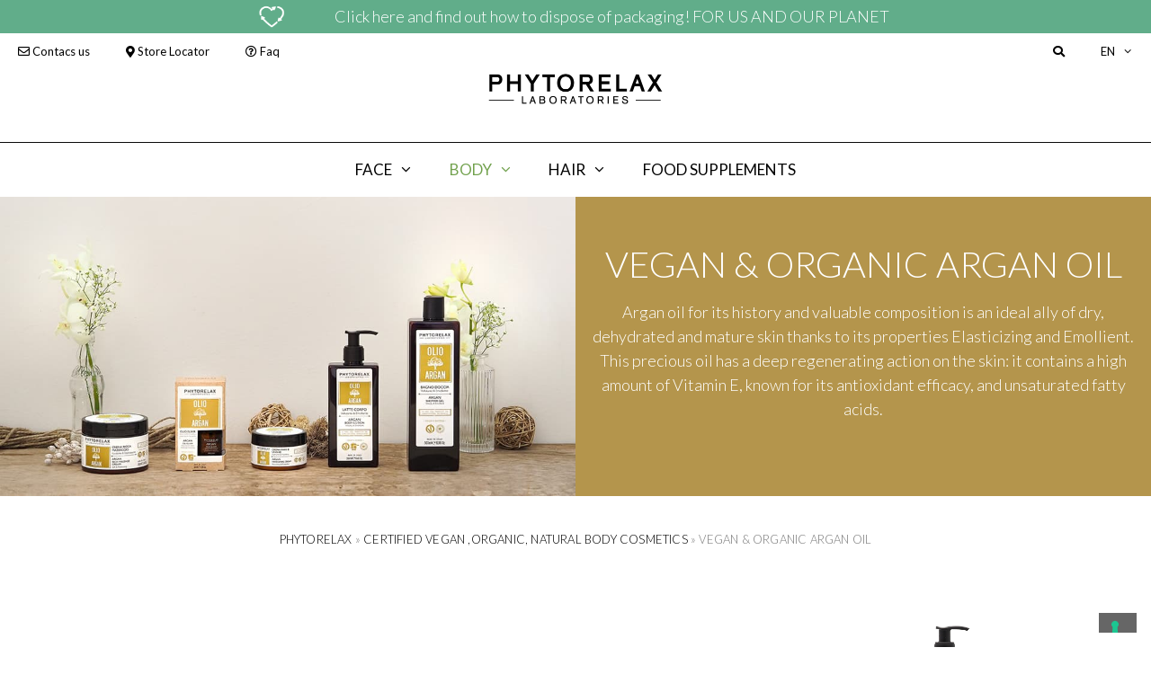

--- FILE ---
content_type: text/html; charset=UTF-8
request_url: https://www.phytorelax.it/product-category/certified-vegan-organic-natural-body-cosmetics/vegan-organic-argan-oil-en/?lang=en
body_size: 31441
content:
<!DOCTYPE html>
<html lang="en-US" prefix="og: https://ogp.me/ns#">
<head>
	<meta charset="UTF-8">
				<script type="text/javascript" class="_iub_cs_skip">
				var _iub = _iub || {};
				_iub.csConfiguration = _iub.csConfiguration || {};
				_iub.csConfiguration.siteId = "506479";
				_iub.csConfiguration.cookiePolicyId = "7805305";
			</script>
			<script class="_iub_cs_skip" src="https://cs.iubenda.com/sync/506479.js"></script>
				<style>img:is([sizes="auto" i], [sizes^="auto," i]) { contain-intrinsic-size: 3000px 1500px }</style>
	<link rel="alternate" hreflang="it" href="https://www.phytorelax.it/cosmetici-corpo/vegan-organic-argan/" />
<link rel="alternate" hreflang="en" href="https://www.phytorelax.it/product-category/certified-vegan-organic-natural-body-cosmetics/vegan-organic-argan-oil-en/?lang=en" />
<link rel="alternate" hreflang="x-default" href="https://www.phytorelax.it/cosmetici-corpo/vegan-organic-argan/" />

            <script data-no-defer="1" data-ezscrex="false" data-cfasync="false" data-pagespeed-no-defer data-cookieconsent="ignore">
                var ctPublicFunctions = {"_ajax_nonce":"dc2734a979","_rest_nonce":"2aad762349","_ajax_url":"\/wp-admin\/admin-ajax.php","_rest_url":"https:\/\/www.phytorelax.it\/wp-json\/","data__cookies_type":"none","data__ajax_type":"rest","data__bot_detector_enabled":1,"data__frontend_data_log_enabled":1,"cookiePrefix":"","wprocket_detected":false,"host_url":"www.phytorelax.it","text__ee_click_to_select":"Click to select the whole data","text__ee_original_email":"The complete one is","text__ee_got_it":"Got it","text__ee_blocked":"Blocked","text__ee_cannot_connect":"Cannot connect","text__ee_cannot_decode":"Can not decode email. Unknown reason","text__ee_email_decoder":"CleanTalk email decoder","text__ee_wait_for_decoding":"The magic is on the way!","text__ee_decoding_process":"Please wait a few seconds while we decode the contact data."}
            </script>
        
            <script data-no-defer="1" data-ezscrex="false" data-cfasync="false" data-pagespeed-no-defer data-cookieconsent="ignore">
                var ctPublic = {"_ajax_nonce":"dc2734a979","settings__forms__check_internal":0,"settings__forms__check_external":0,"settings__forms__force_protection":0,"settings__forms__search_test":1,"settings__forms__wc_add_to_cart":0,"settings__data__bot_detector_enabled":1,"settings__sfw__anti_crawler":0,"blog_home":"https:\/\/www.phytorelax.it\/?lang=en\/","pixel__setting":"3","pixel__enabled":false,"pixel__url":"https:\/\/moderate3-v4.cleantalk.org\/pixel\/fe523c7a13b651e3a0ce69a83f4de7d0.gif","data__email_check_before_post":1,"data__email_check_exist_post":0,"data__cookies_type":"none","data__key_is_ok":true,"data__visible_fields_required":true,"wl_brandname":"Anti-Spam by CleanTalk","wl_brandname_short":"CleanTalk","ct_checkjs_key":2083770282,"emailEncoderPassKey":"4e4dfb67b5a6747b9c6d48a4e3fa27c4","bot_detector_forms_excluded":"W10=","advancedCacheExists":false,"varnishCacheExists":false,"wc_ajax_add_to_cart":true}
            </script>
        <meta name="viewport" content="width=device-width, initial-scale=1">
<!-- Search Engine Optimization by Rank Math - https://rankmath.com/ -->
<title>VEGAN &amp; ORGANIC ARGAN OIL - Phytorelax</title>
<meta name="description" content="Argan oil for its history and valuable composition is an ideal ally of dry, dehydrated and mature skin thanks to its properties Elasticizing and Emollient. This precious oil has a deep regenerating action on the skin: it contains a high amount of Vitamin E, known for its antioxidant efficacy, and unsaturated fatty acids."/>
<meta name="robots" content="index, follow, max-snippet:-1, max-video-preview:-1, max-image-preview:large"/>
<link rel="canonical" href="https://www.phytorelax.it/product-category/certified-vegan-organic-natural-body-cosmetics/vegan-organic-argan-oil-en/?lang=en" />
<meta property="og:locale" content="en_US" />
<meta property="og:type" content="article" />
<meta property="og:title" content="VEGAN &amp; ORGANIC ARGAN OIL - Phytorelax" />
<meta property="og:description" content="Argan oil for its history and valuable composition is an ideal ally of dry, dehydrated and mature skin thanks to its properties Elasticizing and Emollient. This precious oil has a deep regenerating action on the skin: it contains a high amount of Vitamin E, known for its antioxidant efficacy, and unsaturated fatty acids." />
<meta property="og:url" content="https://www.phytorelax.it/product-category/certified-vegan-organic-natural-body-cosmetics/vegan-organic-argan-oil-en/?lang=en" />
<meta property="og:site_name" content="Phytorelax" />
<meta property="og:image" content="https://www.phytorelax.it/wp-content/uploads/2022/03/olio-di-argan-body-care-linea.jpg" />
<meta property="og:image:secure_url" content="https://www.phytorelax.it/wp-content/uploads/2022/03/olio-di-argan-body-care-linea.jpg" />
<meta property="og:image:width" content="800" />
<meta property="og:image:height" content="521" />
<meta property="og:image:type" content="image/jpeg" />
<meta name="twitter:card" content="summary_large_image" />
<meta name="twitter:title" content="VEGAN &amp; ORGANIC ARGAN OIL - Phytorelax" />
<meta name="twitter:description" content="Argan oil for its history and valuable composition is an ideal ally of dry, dehydrated and mature skin thanks to its properties Elasticizing and Emollient. This precious oil has a deep regenerating action on the skin: it contains a high amount of Vitamin E, known for its antioxidant efficacy, and unsaturated fatty acids." />
<meta name="twitter:label1" content="WooCommerce Products" />
<meta name="twitter:data1" content="5" />
<script type="application/ld+json" class="rank-math-schema">{"@context":"https://schema.org","@graph":[{"@type":"Organization","@id":"https://www.phytorelax.it/?lang=en#organization","name":"Phytorelax Laboratories","url":"https://www.phytorelax.it/?lang=en","logo":{"@type":"ImageObject","@id":"https://www.phytorelax.it/?lang=en#logo","url":"https://phytorelax.it/wp-content/uploads/2020/06/logo-phytorelax.png","contentUrl":"https://phytorelax.it/wp-content/uploads/2020/06/logo-phytorelax.png","caption":"Phytorelax Laboratories","inLanguage":"en-US","width":"200","height":"40"}},{"@type":"WebSite","@id":"https://www.phytorelax.it/?lang=en#website","url":"https://www.phytorelax.it/?lang=en","name":"Phytorelax Laboratories","publisher":{"@id":"https://www.phytorelax.it/?lang=en#organization"},"inLanguage":"en-US"},{"@type":"BreadcrumbList","@id":"https://www.phytorelax.it/product-category/certified-vegan-organic-natural-body-cosmetics/vegan-organic-argan-oil-en/?lang=en#breadcrumb","itemListElement":[{"@type":"ListItem","position":"1","item":{"@id":"https://phytorelax.it","name":"PHYTORELAX"}},{"@type":"ListItem","position":"2","item":{"@id":"https://www.phytorelax.it/product-category/certified-vegan-organic-natural-body-cosmetics/?lang=en","name":"CERTIFIED VEGAN ,ORGANIC, NATURAL BODY COSMETICS"}},{"@type":"ListItem","position":"3","item":{"@id":"https://www.phytorelax.it/product-category/certified-vegan-organic-natural-body-cosmetics/vegan-organic-argan-oil-en/?lang=en","name":"VEGAN &amp; ORGANIC ARGAN OIL"}}]},{"@type":"CollectionPage","@id":"https://www.phytorelax.it/product-category/certified-vegan-organic-natural-body-cosmetics/vegan-organic-argan-oil-en/?lang=en#webpage","url":"https://www.phytorelax.it/product-category/certified-vegan-organic-natural-body-cosmetics/vegan-organic-argan-oil-en/?lang=en","name":"VEGAN &amp; ORGANIC ARGAN OIL - Phytorelax","isPartOf":{"@id":"https://www.phytorelax.it/?lang=en#website"},"inLanguage":"en-US","breadcrumb":{"@id":"https://www.phytorelax.it/product-category/certified-vegan-organic-natural-body-cosmetics/vegan-organic-argan-oil-en/?lang=en#breadcrumb"}},{"@context":"https://schema.org/","@graph":[{"@type":"Product","name":"Argan rich massage cream - Phytorelax","url":"https://www.phytorelax.it/argan-rich-massage-cream-argan-oil/?lang=en","@id":"https://www.phytorelax.it/argan-rich-massage-cream-argan-oil/?lang=en","description":"It helps to deeply nourish the skin, protecting it from dryness. The secret lies in the organic argan oil, distinct for its precious elasticizing properties."},{"@type":"Product","name":"Oil elixir argan - Phytorelax","url":"https://www.phytorelax.it/oil-elixir-argan-oil/?lang=en","@id":"https://www.phytorelax.it/oil-elixir-argan-oil/?lang=en","description":"Used daily, it is a real beauty treatment, thanks to its antioxidant, emollient and moisturising properties."},{"@type":"Product","name":"Hand &amp; nail cream argan - Phytorelax","url":"https://www.phytorelax.it/hand-nail-cream-argan-oil-2/?lang=en","@id":"https://www.phytorelax.it/hand-nail-cream-argan-oil-2/?lang=en","description":"It nourishes and protects dry skin and brittle nails."},{"@type":"Product","name":"Body lotion argan - Phytorelax","url":"https://www.phytorelax.it/body-lotion-argan-oil/?lang=en","@id":"https://www.phytorelax.it/body-lotion-argan-oil/?lang=en","description":"With a light quick-absorbing texture, it nourishes and protects your skin, in just a few and quick steps. The secret lies in the organic argan oil, distinct for its precious elasticizing properties."},{"@type":"Product","name":"Shower gel argan - Phytorelax","url":"https://www.phytorelax.it/shower-gel-argan-oil-body-care/?lang=en","@id":"https://www.phytorelax.it/shower-gel-argan-oil-body-care/?lang=en","description":"It gently cleanses, protects and nourishes the skin thanks to organic argan oil, known for its valuable emollient properties."}]}]}</script>
<!-- /Rank Math WordPress SEO plugin -->

<link rel='dns-prefetch' href='//cdn.iubenda.com' />
<link rel='dns-prefetch' href='//fd.cleantalk.org' />
<link rel='dns-prefetch' href='//maps.google.com' />
<link rel='dns-prefetch' href='//use.fontawesome.com' />
<link href='https://fonts.gstatic.com' crossorigin rel='preconnect' />
<link href='https://fonts.googleapis.com' crossorigin rel='preconnect' />
<link rel="alternate" type="application/rss+xml" title="Phytorelax &raquo; Feed" href="https://www.phytorelax.it/feed/?lang=en" />
<link rel="alternate" type="application/rss+xml" title="Phytorelax &raquo; VEGAN &amp; ORGANIC ARGAN OIL Category Feed" href="https://www.phytorelax.it/product-category/certified-vegan-organic-natural-body-cosmetics/vegan-organic-argan-oil-en/?lang=en/feed/" />
<script>
window._wpemojiSettings = {"baseUrl":"https:\/\/s.w.org\/images\/core\/emoji\/16.0.1\/72x72\/","ext":".png","svgUrl":"https:\/\/s.w.org\/images\/core\/emoji\/16.0.1\/svg\/","svgExt":".svg","source":{"concatemoji":"https:\/\/www.phytorelax.it\/wp-includes\/js\/wp-emoji-release.min.js?ver=6.8.3"}};
/*! This file is auto-generated */
!function(s,n){var o,i,e;function c(e){try{var t={supportTests:e,timestamp:(new Date).valueOf()};sessionStorage.setItem(o,JSON.stringify(t))}catch(e){}}function p(e,t,n){e.clearRect(0,0,e.canvas.width,e.canvas.height),e.fillText(t,0,0);var t=new Uint32Array(e.getImageData(0,0,e.canvas.width,e.canvas.height).data),a=(e.clearRect(0,0,e.canvas.width,e.canvas.height),e.fillText(n,0,0),new Uint32Array(e.getImageData(0,0,e.canvas.width,e.canvas.height).data));return t.every(function(e,t){return e===a[t]})}function u(e,t){e.clearRect(0,0,e.canvas.width,e.canvas.height),e.fillText(t,0,0);for(var n=e.getImageData(16,16,1,1),a=0;a<n.data.length;a++)if(0!==n.data[a])return!1;return!0}function f(e,t,n,a){switch(t){case"flag":return n(e,"\ud83c\udff3\ufe0f\u200d\u26a7\ufe0f","\ud83c\udff3\ufe0f\u200b\u26a7\ufe0f")?!1:!n(e,"\ud83c\udde8\ud83c\uddf6","\ud83c\udde8\u200b\ud83c\uddf6")&&!n(e,"\ud83c\udff4\udb40\udc67\udb40\udc62\udb40\udc65\udb40\udc6e\udb40\udc67\udb40\udc7f","\ud83c\udff4\u200b\udb40\udc67\u200b\udb40\udc62\u200b\udb40\udc65\u200b\udb40\udc6e\u200b\udb40\udc67\u200b\udb40\udc7f");case"emoji":return!a(e,"\ud83e\udedf")}return!1}function g(e,t,n,a){var r="undefined"!=typeof WorkerGlobalScope&&self instanceof WorkerGlobalScope?new OffscreenCanvas(300,150):s.createElement("canvas"),o=r.getContext("2d",{willReadFrequently:!0}),i=(o.textBaseline="top",o.font="600 32px Arial",{});return e.forEach(function(e){i[e]=t(o,e,n,a)}),i}function t(e){var t=s.createElement("script");t.src=e,t.defer=!0,s.head.appendChild(t)}"undefined"!=typeof Promise&&(o="wpEmojiSettingsSupports",i=["flag","emoji"],n.supports={everything:!0,everythingExceptFlag:!0},e=new Promise(function(e){s.addEventListener("DOMContentLoaded",e,{once:!0})}),new Promise(function(t){var n=function(){try{var e=JSON.parse(sessionStorage.getItem(o));if("object"==typeof e&&"number"==typeof e.timestamp&&(new Date).valueOf()<e.timestamp+604800&&"object"==typeof e.supportTests)return e.supportTests}catch(e){}return null}();if(!n){if("undefined"!=typeof Worker&&"undefined"!=typeof OffscreenCanvas&&"undefined"!=typeof URL&&URL.createObjectURL&&"undefined"!=typeof Blob)try{var e="postMessage("+g.toString()+"("+[JSON.stringify(i),f.toString(),p.toString(),u.toString()].join(",")+"));",a=new Blob([e],{type:"text/javascript"}),r=new Worker(URL.createObjectURL(a),{name:"wpTestEmojiSupports"});return void(r.onmessage=function(e){c(n=e.data),r.terminate(),t(n)})}catch(e){}c(n=g(i,f,p,u))}t(n)}).then(function(e){for(var t in e)n.supports[t]=e[t],n.supports.everything=n.supports.everything&&n.supports[t],"flag"!==t&&(n.supports.everythingExceptFlag=n.supports.everythingExceptFlag&&n.supports[t]);n.supports.everythingExceptFlag=n.supports.everythingExceptFlag&&!n.supports.flag,n.DOMReady=!1,n.readyCallback=function(){n.DOMReady=!0}}).then(function(){return e}).then(function(){var e;n.supports.everything||(n.readyCallback(),(e=n.source||{}).concatemoji?t(e.concatemoji):e.wpemoji&&e.twemoji&&(t(e.twemoji),t(e.wpemoji)))}))}((window,document),window._wpemojiSettings);
</script>
<link rel='stylesheet' id='generate-fonts-css' href='//fonts.googleapis.com/css?family=Lato:100,100italic,300,300italic,regular,italic,700,700italic,900,900italic' media='all' />
<style id='wp-emoji-styles-inline-css'>

	img.wp-smiley, img.emoji {
		display: inline !important;
		border: none !important;
		box-shadow: none !important;
		height: 1em !important;
		width: 1em !important;
		margin: 0 0.07em !important;
		vertical-align: -0.1em !important;
		background: none !important;
		padding: 0 !important;
	}
</style>
<link rel='stylesheet' id='wp-block-library-css' href='https://www.phytorelax.it/wp-includes/css/dist/block-library/style.min.css?ver=6.8.3' media='all' />
<style id='classic-theme-styles-inline-css'>
/*! This file is auto-generated */
.wp-block-button__link{color:#fff;background-color:#32373c;border-radius:9999px;box-shadow:none;text-decoration:none;padding:calc(.667em + 2px) calc(1.333em + 2px);font-size:1.125em}.wp-block-file__button{background:#32373c;color:#fff;text-decoration:none}
</style>
<style id='font-awesome-svg-styles-default-inline-css'>
.svg-inline--fa {
  display: inline-block;
  height: 1em;
  overflow: visible;
  vertical-align: -.125em;
}
</style>
<link rel='stylesheet' id='font-awesome-svg-styles-css' href='https://www.phytorelax.it/wp-content/uploads/font-awesome/v5.13.1/css/svg-with-js.css' media='all' />
<style id='font-awesome-svg-styles-inline-css'>
   .wp-block-font-awesome-icon svg::before,
   .wp-rich-text-font-awesome-icon svg::before {content: unset;}
</style>
<style id='global-styles-inline-css'>
:root{--wp--preset--aspect-ratio--square: 1;--wp--preset--aspect-ratio--4-3: 4/3;--wp--preset--aspect-ratio--3-4: 3/4;--wp--preset--aspect-ratio--3-2: 3/2;--wp--preset--aspect-ratio--2-3: 2/3;--wp--preset--aspect-ratio--16-9: 16/9;--wp--preset--aspect-ratio--9-16: 9/16;--wp--preset--color--black: #000000;--wp--preset--color--cyan-bluish-gray: #abb8c3;--wp--preset--color--white: #ffffff;--wp--preset--color--pale-pink: #f78da7;--wp--preset--color--vivid-red: #cf2e2e;--wp--preset--color--luminous-vivid-orange: #ff6900;--wp--preset--color--luminous-vivid-amber: #fcb900;--wp--preset--color--light-green-cyan: #7bdcb5;--wp--preset--color--vivid-green-cyan: #00d084;--wp--preset--color--pale-cyan-blue: #8ed1fc;--wp--preset--color--vivid-cyan-blue: #0693e3;--wp--preset--color--vivid-purple: #9b51e0;--wp--preset--color--contrast: var(--contrast);--wp--preset--color--contrast-2: var(--contrast-2);--wp--preset--color--contrast-3: var(--contrast-3);--wp--preset--color--base: var(--base);--wp--preset--color--base-2: var(--base-2);--wp--preset--color--base-3: var(--base-3);--wp--preset--color--accent: var(--accent);--wp--preset--gradient--vivid-cyan-blue-to-vivid-purple: linear-gradient(135deg,rgba(6,147,227,1) 0%,rgb(155,81,224) 100%);--wp--preset--gradient--light-green-cyan-to-vivid-green-cyan: linear-gradient(135deg,rgb(122,220,180) 0%,rgb(0,208,130) 100%);--wp--preset--gradient--luminous-vivid-amber-to-luminous-vivid-orange: linear-gradient(135deg,rgba(252,185,0,1) 0%,rgba(255,105,0,1) 100%);--wp--preset--gradient--luminous-vivid-orange-to-vivid-red: linear-gradient(135deg,rgba(255,105,0,1) 0%,rgb(207,46,46) 100%);--wp--preset--gradient--very-light-gray-to-cyan-bluish-gray: linear-gradient(135deg,rgb(238,238,238) 0%,rgb(169,184,195) 100%);--wp--preset--gradient--cool-to-warm-spectrum: linear-gradient(135deg,rgb(74,234,220) 0%,rgb(151,120,209) 20%,rgb(207,42,186) 40%,rgb(238,44,130) 60%,rgb(251,105,98) 80%,rgb(254,248,76) 100%);--wp--preset--gradient--blush-light-purple: linear-gradient(135deg,rgb(255,206,236) 0%,rgb(152,150,240) 100%);--wp--preset--gradient--blush-bordeaux: linear-gradient(135deg,rgb(254,205,165) 0%,rgb(254,45,45) 50%,rgb(107,0,62) 100%);--wp--preset--gradient--luminous-dusk: linear-gradient(135deg,rgb(255,203,112) 0%,rgb(199,81,192) 50%,rgb(65,88,208) 100%);--wp--preset--gradient--pale-ocean: linear-gradient(135deg,rgb(255,245,203) 0%,rgb(182,227,212) 50%,rgb(51,167,181) 100%);--wp--preset--gradient--electric-grass: linear-gradient(135deg,rgb(202,248,128) 0%,rgb(113,206,126) 100%);--wp--preset--gradient--midnight: linear-gradient(135deg,rgb(2,3,129) 0%,rgb(40,116,252) 100%);--wp--preset--font-size--small: 13px;--wp--preset--font-size--medium: 20px;--wp--preset--font-size--large: 36px;--wp--preset--font-size--x-large: 42px;--wp--preset--spacing--20: 0.44rem;--wp--preset--spacing--30: 0.67rem;--wp--preset--spacing--40: 1rem;--wp--preset--spacing--50: 1.5rem;--wp--preset--spacing--60: 2.25rem;--wp--preset--spacing--70: 3.38rem;--wp--preset--spacing--80: 5.06rem;--wp--preset--shadow--natural: 6px 6px 9px rgba(0, 0, 0, 0.2);--wp--preset--shadow--deep: 12px 12px 50px rgba(0, 0, 0, 0.4);--wp--preset--shadow--sharp: 6px 6px 0px rgba(0, 0, 0, 0.2);--wp--preset--shadow--outlined: 6px 6px 0px -3px rgba(255, 255, 255, 1), 6px 6px rgba(0, 0, 0, 1);--wp--preset--shadow--crisp: 6px 6px 0px rgba(0, 0, 0, 1);}:where(.is-layout-flex){gap: 0.5em;}:where(.is-layout-grid){gap: 0.5em;}body .is-layout-flex{display: flex;}.is-layout-flex{flex-wrap: wrap;align-items: center;}.is-layout-flex > :is(*, div){margin: 0;}body .is-layout-grid{display: grid;}.is-layout-grid > :is(*, div){margin: 0;}:where(.wp-block-columns.is-layout-flex){gap: 2em;}:where(.wp-block-columns.is-layout-grid){gap: 2em;}:where(.wp-block-post-template.is-layout-flex){gap: 1.25em;}:where(.wp-block-post-template.is-layout-grid){gap: 1.25em;}.has-black-color{color: var(--wp--preset--color--black) !important;}.has-cyan-bluish-gray-color{color: var(--wp--preset--color--cyan-bluish-gray) !important;}.has-white-color{color: var(--wp--preset--color--white) !important;}.has-pale-pink-color{color: var(--wp--preset--color--pale-pink) !important;}.has-vivid-red-color{color: var(--wp--preset--color--vivid-red) !important;}.has-luminous-vivid-orange-color{color: var(--wp--preset--color--luminous-vivid-orange) !important;}.has-luminous-vivid-amber-color{color: var(--wp--preset--color--luminous-vivid-amber) !important;}.has-light-green-cyan-color{color: var(--wp--preset--color--light-green-cyan) !important;}.has-vivid-green-cyan-color{color: var(--wp--preset--color--vivid-green-cyan) !important;}.has-pale-cyan-blue-color{color: var(--wp--preset--color--pale-cyan-blue) !important;}.has-vivid-cyan-blue-color{color: var(--wp--preset--color--vivid-cyan-blue) !important;}.has-vivid-purple-color{color: var(--wp--preset--color--vivid-purple) !important;}.has-black-background-color{background-color: var(--wp--preset--color--black) !important;}.has-cyan-bluish-gray-background-color{background-color: var(--wp--preset--color--cyan-bluish-gray) !important;}.has-white-background-color{background-color: var(--wp--preset--color--white) !important;}.has-pale-pink-background-color{background-color: var(--wp--preset--color--pale-pink) !important;}.has-vivid-red-background-color{background-color: var(--wp--preset--color--vivid-red) !important;}.has-luminous-vivid-orange-background-color{background-color: var(--wp--preset--color--luminous-vivid-orange) !important;}.has-luminous-vivid-amber-background-color{background-color: var(--wp--preset--color--luminous-vivid-amber) !important;}.has-light-green-cyan-background-color{background-color: var(--wp--preset--color--light-green-cyan) !important;}.has-vivid-green-cyan-background-color{background-color: var(--wp--preset--color--vivid-green-cyan) !important;}.has-pale-cyan-blue-background-color{background-color: var(--wp--preset--color--pale-cyan-blue) !important;}.has-vivid-cyan-blue-background-color{background-color: var(--wp--preset--color--vivid-cyan-blue) !important;}.has-vivid-purple-background-color{background-color: var(--wp--preset--color--vivid-purple) !important;}.has-black-border-color{border-color: var(--wp--preset--color--black) !important;}.has-cyan-bluish-gray-border-color{border-color: var(--wp--preset--color--cyan-bluish-gray) !important;}.has-white-border-color{border-color: var(--wp--preset--color--white) !important;}.has-pale-pink-border-color{border-color: var(--wp--preset--color--pale-pink) !important;}.has-vivid-red-border-color{border-color: var(--wp--preset--color--vivid-red) !important;}.has-luminous-vivid-orange-border-color{border-color: var(--wp--preset--color--luminous-vivid-orange) !important;}.has-luminous-vivid-amber-border-color{border-color: var(--wp--preset--color--luminous-vivid-amber) !important;}.has-light-green-cyan-border-color{border-color: var(--wp--preset--color--light-green-cyan) !important;}.has-vivid-green-cyan-border-color{border-color: var(--wp--preset--color--vivid-green-cyan) !important;}.has-pale-cyan-blue-border-color{border-color: var(--wp--preset--color--pale-cyan-blue) !important;}.has-vivid-cyan-blue-border-color{border-color: var(--wp--preset--color--vivid-cyan-blue) !important;}.has-vivid-purple-border-color{border-color: var(--wp--preset--color--vivid-purple) !important;}.has-vivid-cyan-blue-to-vivid-purple-gradient-background{background: var(--wp--preset--gradient--vivid-cyan-blue-to-vivid-purple) !important;}.has-light-green-cyan-to-vivid-green-cyan-gradient-background{background: var(--wp--preset--gradient--light-green-cyan-to-vivid-green-cyan) !important;}.has-luminous-vivid-amber-to-luminous-vivid-orange-gradient-background{background: var(--wp--preset--gradient--luminous-vivid-amber-to-luminous-vivid-orange) !important;}.has-luminous-vivid-orange-to-vivid-red-gradient-background{background: var(--wp--preset--gradient--luminous-vivid-orange-to-vivid-red) !important;}.has-very-light-gray-to-cyan-bluish-gray-gradient-background{background: var(--wp--preset--gradient--very-light-gray-to-cyan-bluish-gray) !important;}.has-cool-to-warm-spectrum-gradient-background{background: var(--wp--preset--gradient--cool-to-warm-spectrum) !important;}.has-blush-light-purple-gradient-background{background: var(--wp--preset--gradient--blush-light-purple) !important;}.has-blush-bordeaux-gradient-background{background: var(--wp--preset--gradient--blush-bordeaux) !important;}.has-luminous-dusk-gradient-background{background: var(--wp--preset--gradient--luminous-dusk) !important;}.has-pale-ocean-gradient-background{background: var(--wp--preset--gradient--pale-ocean) !important;}.has-electric-grass-gradient-background{background: var(--wp--preset--gradient--electric-grass) !important;}.has-midnight-gradient-background{background: var(--wp--preset--gradient--midnight) !important;}.has-small-font-size{font-size: var(--wp--preset--font-size--small) !important;}.has-medium-font-size{font-size: var(--wp--preset--font-size--medium) !important;}.has-large-font-size{font-size: var(--wp--preset--font-size--large) !important;}.has-x-large-font-size{font-size: var(--wp--preset--font-size--x-large) !important;}
:where(.wp-block-post-template.is-layout-flex){gap: 1.25em;}:where(.wp-block-post-template.is-layout-grid){gap: 1.25em;}
:where(.wp-block-columns.is-layout-flex){gap: 2em;}:where(.wp-block-columns.is-layout-grid){gap: 2em;}
:root :where(.wp-block-pullquote){font-size: 1.5em;line-height: 1.6;}
</style>
<link rel='stylesheet' id='wpml-blocks-css' href='https://www.phytorelax.it/wp-content/plugins/sitepress-multilingual-cms/dist/css/blocks/styles.css?ver=4.6.15' media='all' />
<link rel='stylesheet' id='cleantalk-public-css-css' href='https://www.phytorelax.it/wp-content/plugins/cleantalk-spam-protect/css/cleantalk-public.min.css?ver=6.70.1_1766991342' media='all' />
<link rel='stylesheet' id='cleantalk-email-decoder-css-css' href='https://www.phytorelax.it/wp-content/plugins/cleantalk-spam-protect/css/cleantalk-email-decoder.min.css?ver=6.70.1_1766991342' media='all' />
<link rel='stylesheet' id='codenegar-tooltip-style-css' href='https://www.phytorelax.it/wp-content/plugins/content-tooltip/css/smallipop.css?ver=6.8.3' media='all' />
<link rel='stylesheet' id='codenegar-tooltip-animate-css' href='https://www.phytorelax.it/wp-content/plugins/content-tooltip/css/animate.css?ver=6.8.3' media='all' />
<link rel='stylesheet' id='woocommerce-layout-css' href='https://www.phytorelax.it/wp-content/plugins/woocommerce/assets/css/woocommerce-layout.css?ver=10.4.3' media='all' />
<link rel='stylesheet' id='woocommerce-smallscreen-css' href='https://www.phytorelax.it/wp-content/plugins/woocommerce/assets/css/woocommerce-smallscreen.css?ver=10.4.3' media='only screen and (max-width: 768px)' />
<link rel='stylesheet' id='woocommerce-general-css' href='https://www.phytorelax.it/wp-content/plugins/woocommerce/assets/css/woocommerce.css?ver=10.4.3' media='all' />
<style id='woocommerce-inline-inline-css'>
.woocommerce form .form-row .required { visibility: visible; }
</style>
<link rel='stylesheet' id='wordpress-store-locator-css' href='https://www.phytorelax.it/wp-content/plugins/wordpress-store-locator/public/css/wordpress-store-locator-public.css?ver=1.11.2' media='all' />
<link rel='stylesheet' id='wordpress-store-locator-bootsrap-css' href='https://www.phytorelax.it/wp-content/plugins/wordpress-store-locator/public/css/bootstrap.min.css?ver=1.11.2' media='all' />
<link rel='stylesheet' id='font-awesome-css' href='https://www.phytorelax.it/wp-content/plugins/elementor/assets/lib/font-awesome/css/font-awesome.min.css?ver=4.7.0' media='all' />
<link rel='stylesheet' id='wordpress-store-locator-custom-css' href='https://www.phytorelax.it/wp-content/plugins/wordpress-store-locator/public/css/wordpress-store-locator-custom.css?ver=1.11.2' media='all' />
<link rel='stylesheet' id='wpml-legacy-horizontal-list-0-css' href='https://www.phytorelax.it/wp-content/plugins/sitepress-multilingual-cms/templates/language-switchers/legacy-list-horizontal/style.min.css?ver=1' media='all' />
<link rel='stylesheet' id='wpml-menu-item-0-css' href='https://www.phytorelax.it/wp-content/plugins/sitepress-multilingual-cms/templates/language-switchers/menu-item/style.min.css?ver=1' media='all' />
<link rel='stylesheet' id='global-css' href='https://www.phytorelax.it/wp-content/themes/generatepress_child/style.css?ver=6.8.3' media='all' />
<link rel='stylesheet' id='generate-style-css' href='https://www.phytorelax.it/wp-content/themes/generatepress/assets/css/all.min.css?ver=3.6.1' media='all' />
<style id='generate-style-inline-css'>
body{background-color:#ffffff;color:#000000;}a{color:#000000;}a:visited{color:#000000;}a:hover, a:focus, a:active{color:#429136;}body .grid-container{max-width:1350px;}.wp-block-group__inner-container{max-width:1350px;margin-left:auto;margin-right:auto;}.site-header .header-image{width:200px;}:root{--contrast:#222222;--contrast-2:#575760;--contrast-3:#b2b2be;--base:#f0f0f0;--base-2:#f7f8f9;--base-3:#ffffff;--accent:#1e73be;}:root .has-contrast-color{color:var(--contrast);}:root .has-contrast-background-color{background-color:var(--contrast);}:root .has-contrast-2-color{color:var(--contrast-2);}:root .has-contrast-2-background-color{background-color:var(--contrast-2);}:root .has-contrast-3-color{color:var(--contrast-3);}:root .has-contrast-3-background-color{background-color:var(--contrast-3);}:root .has-base-color{color:var(--base);}:root .has-base-background-color{background-color:var(--base);}:root .has-base-2-color{color:var(--base-2);}:root .has-base-2-background-color{background-color:var(--base-2);}:root .has-base-3-color{color:var(--base-3);}:root .has-base-3-background-color{background-color:var(--base-3);}:root .has-accent-color{color:var(--accent);}:root .has-accent-background-color{background-color:var(--accent);}body, button, input, select, textarea{font-family:"Lato", sans-serif;font-weight:300;font-size:18px;}body{line-height:1.5;}.entry-content > [class*="wp-block-"]:not(:last-child):not(.wp-block-heading){margin-bottom:1.5em;}.main-title{font-size:45px;}.main-navigation a, .menu-toggle{font-weight:500;text-transform:uppercase;font-size:17px;}.main-navigation .main-nav ul ul li a{font-size:14px;}.sidebar .widget, .footer-widgets .widget{font-size:17px;}h1{font-weight:300;font-size:40px;}h2{font-weight:300;font-size:30px;}h3{font-size:20px;}h4{font-size:inherit;}h5{font-size:inherit;}.site-info{font-size:12px;}@media (max-width:768px){.main-title{font-size:20px;}h1{font-size:30px;}h2{font-size:25px;}}.top-bar{background-color:#61ad8a;color:#0a0a0a;}.top-bar a{color:#000000;}.top-bar a:hover{color:#3c9e16;}.site-header{background-color:#ffffff;color:#000000;}.site-header a{color:#000000;}.site-header a:hover{color:#429136;}.main-title a,.main-title a:hover{color:#222222;}.site-description{color:#757575;}.main-navigation,.main-navigation ul ul{background-color:rgba(255,255,255,0);}.main-navigation .main-nav ul li a, .main-navigation .menu-toggle, .main-navigation .menu-bar-items{color:#000000;}.main-navigation .main-nav ul li:not([class*="current-menu-"]):hover > a, .main-navigation .main-nav ul li:not([class*="current-menu-"]):focus > a, .main-navigation .main-nav ul li.sfHover:not([class*="current-menu-"]) > a, .main-navigation .menu-bar-item:hover > a, .main-navigation .menu-bar-item.sfHover > a{color:#71a14d;background-color:#ffffff;}button.menu-toggle:hover,button.menu-toggle:focus,.main-navigation .mobile-bar-items a,.main-navigation .mobile-bar-items a:hover,.main-navigation .mobile-bar-items a:focus{color:#000000;}.main-navigation .main-nav ul li[class*="current-menu-"] > a{color:#71a14d;background-color:rgba(63,63,63,0);}.navigation-search input[type="search"],.navigation-search input[type="search"]:active, .navigation-search input[type="search"]:focus, .main-navigation .main-nav ul li.search-item.active > a, .main-navigation .menu-bar-items .search-item.active > a{color:#ffffff;background-color:#ffffff;opacity:1;}.main-navigation ul ul{background-color:#ffffff;}.main-navigation .main-nav ul ul li a{color:#000000;}.main-navigation .main-nav ul ul li:not([class*="current-menu-"]):hover > a,.main-navigation .main-nav ul ul li:not([class*="current-menu-"]):focus > a, .main-navigation .main-nav ul ul li.sfHover:not([class*="current-menu-"]) > a{color:#71a14d;background-color:#ffffff;}.main-navigation .main-nav ul ul li[class*="current-menu-"] > a{color:#ffffff;background-color:#71a14d;}.separate-containers .inside-article, .separate-containers .comments-area, .separate-containers .page-header, .one-container .container, .separate-containers .paging-navigation, .inside-page-header{color:#000000;background-color:#ffffff;}.inside-article a,.paging-navigation a,.comments-area a,.page-header a{color:#000000;}.inside-article a:hover,.paging-navigation a:hover,.comments-area a:hover,.page-header a:hover{color:#429136;}.entry-header h1,.page-header h1{color:#000000;}.entry-title a{color:#000000;}.entry-title a:hover{color:#429136;}.entry-meta{color:#595959;}.entry-meta a{color:#595959;}.entry-meta a:hover{color:#1e73be;}h1{color:#000000;}h2{color:#000000;}h3{color:#000000;}h4{color:#000000;}h5{color:#000000;}.sidebar .widget{background-color:#ffffff;}.sidebar .widget .widget-title{color:#000000;}.footer-widgets{background-color:#ffffff;}.footer-widgets .widget-title{color:#000000;}.site-info{color:#ffffff;background-color:#6c9266;}.site-info a{color:#ffffff;}.site-info a:hover{color:#606060;}.footer-bar .widget_nav_menu .current-menu-item a{color:#606060;}input[type="text"],input[type="email"],input[type="url"],input[type="password"],input[type="search"],input[type="tel"],input[type="number"],textarea,select{color:#666666;background-color:#fafafa;border-color:#cccccc;}input[type="text"]:focus,input[type="email"]:focus,input[type="url"]:focus,input[type="password"]:focus,input[type="search"]:focus,input[type="tel"]:focus,input[type="number"]:focus,textarea:focus,select:focus{color:#666666;background-color:#ffffff;border-color:#bfbfbf;}button,html input[type="button"],input[type="reset"],input[type="submit"],a.button,a.wp-block-button__link:not(.has-background){color:#ffffff;background-color:#666666;}button:hover,html input[type="button"]:hover,input[type="reset"]:hover,input[type="submit"]:hover,a.button:hover,button:focus,html input[type="button"]:focus,input[type="reset"]:focus,input[type="submit"]:focus,a.button:focus,a.wp-block-button__link:not(.has-background):active,a.wp-block-button__link:not(.has-background):focus,a.wp-block-button__link:not(.has-background):hover{color:#ffffff;background-color:#3f3f3f;}a.generate-back-to-top{background-color:rgba( 0,0,0,0.4 );color:#ffffff;}a.generate-back-to-top:hover,a.generate-back-to-top:focus{background-color:rgba( 0,0,0,0.6 );color:#ffffff;}:root{--gp-search-modal-bg-color:var(--base-3);--gp-search-modal-text-color:var(--contrast);--gp-search-modal-overlay-bg-color:rgba(0,0,0,0.2);}@media (max-width: 768px){.main-navigation .menu-bar-item:hover > a, .main-navigation .menu-bar-item.sfHover > a{background:none;color:#000000;}}.inside-top-bar{padding:5px 10px 5px 10px;}.inside-header{padding:0px 40px 40px 40px;}.site-main .wp-block-group__inner-container{padding:40px;}.entry-content .alignwide, body:not(.no-sidebar) .entry-content .alignfull{margin-left:-40px;width:calc(100% + 80px);max-width:calc(100% + 80px);}.rtl .menu-item-has-children .dropdown-menu-toggle{padding-left:20px;}.rtl .main-navigation .main-nav ul li.menu-item-has-children > a{padding-right:20px;}.footer-widgets{padding:40px 80px 40px 80px;}.site-info{padding:20px;}@media (max-width:768px){.separate-containers .inside-article, .separate-containers .comments-area, .separate-containers .page-header, .separate-containers .paging-navigation, .one-container .site-content, .inside-page-header{padding:30px;}.site-main .wp-block-group__inner-container{padding:30px;}.site-info{padding-right:10px;padding-left:10px;}.entry-content .alignwide, body:not(.no-sidebar) .entry-content .alignfull{margin-left:-30px;width:calc(100% + 60px);max-width:calc(100% + 60px);}}.one-container .sidebar .widget{padding:0px;}/* End cached CSS */@media (max-width: 768px){.main-navigation .menu-toggle,.main-navigation .mobile-bar-items,.sidebar-nav-mobile:not(#sticky-placeholder){display:block;}.main-navigation ul,.gen-sidebar-nav{display:none;}[class*="nav-float-"] .site-header .inside-header > *{float:none;clear:both;}}
.dynamic-author-image-rounded{border-radius:100%;}.dynamic-featured-image, .dynamic-author-image{vertical-align:middle;}.one-container.blog .dynamic-content-template:not(:last-child), .one-container.archive .dynamic-content-template:not(:last-child){padding-bottom:0px;}.dynamic-entry-excerpt > p:last-child{margin-bottom:0px;}
.main-navigation .main-nav ul li a,.menu-toggle,.main-navigation .mobile-bar-items a{transition: line-height 300ms ease}.main-navigation.toggled .main-nav > ul{background-color: rgba(255,255,255,0)}
.navigation-branding .main-title{font-weight:bold;text-transform:none;font-size:45px;}@media (max-width: 768px){.navigation-branding .main-title{font-size:20px;}}
@media (max-width: 1024px),(min-width:1025px){.main-navigation.sticky-navigation-transition .main-nav > ul > li > a,.sticky-navigation-transition .menu-toggle,.main-navigation.sticky-navigation-transition .mobile-bar-items a, .sticky-navigation-transition .navigation-branding .main-title{line-height:47px;}.main-navigation.sticky-navigation-transition .site-logo img, .main-navigation.sticky-navigation-transition .navigation-search input[type="search"], .main-navigation.sticky-navigation-transition .navigation-branding img{height:47px;}}
</style>
<link rel='stylesheet' id='generate-font-icons-css' href='https://www.phytorelax.it/wp-content/themes/generatepress/assets/css/components/font-icons.min.css?ver=3.6.1' media='all' />
<link rel='stylesheet' id='generate-child-css' href='https://www.phytorelax.it/wp-content/themes/generatepress_child/style.css?ver=1677048428' media='all' />
<link rel='stylesheet' id='font-awesome-official-css' href='https://use.fontawesome.com/releases/v5.13.1/css/all.css' media='all' integrity="sha384-xxzQGERXS00kBmZW/6qxqJPyxW3UR0BPsL4c8ILaIWXva5kFi7TxkIIaMiKtqV1Q" crossorigin="anonymous" />
<link rel='stylesheet' id='elementor-frontend-css' href='https://www.phytorelax.it/wp-content/plugins/elementor/assets/css/frontend.min.css?ver=3.34.1' media='all' />
<style id='elementor-frontend-inline-css'>
.elementor-8359 .elementor-element.elementor-element-1889b6de:not(.elementor-motion-effects-element-type-background) > .elementor-widget-wrap, .elementor-8359 .elementor-element.elementor-element-1889b6de > .elementor-widget-wrap > .elementor-motion-effects-container > .elementor-motion-effects-layer{background-color:#b4954c;}.elementor-8359 .elementor-element.elementor-element-603ac36b .elementor-heading-title{color:#ffffff;}.elementor-8359 .elementor-element.elementor-element-6a362b51{color:#ffffff;}
</style>
<link rel='stylesheet' id='elementor-post-71-css' href='https://www.phytorelax.it/wp-content/uploads/elementor/css/post-71.css?ver=1768361178' media='all' />
<link rel='stylesheet' id='dashicons-css' href='https://www.phytorelax.it/wp-includes/css/dashicons.min.css?ver=6.8.3' media='all' />
<link rel='stylesheet' id='elementor-pro-css' href='https://www.phytorelax.it/wp-content/plugins/elementor-pro/assets/css/frontend.min.css?ver=3.23.3' media='all' />
<link rel='stylesheet' id='elementor-post-12104-css' href='https://www.phytorelax.it/wp-content/uploads/elementor/css/post-12104.css?ver=1768361603' media='all' />
<link rel='stylesheet' id='elementor-post-10340-css' href='https://www.phytorelax.it/wp-content/uploads/elementor/css/post-10340.css?ver=1768361178' media='all' />
<link rel='stylesheet' id='elementor-post-9363-css' href='https://www.phytorelax.it/wp-content/uploads/elementor/css/post-9363.css?ver=1768361603' media='all' />
<link rel='stylesheet' id='elementor-post-8609-css' href='https://www.phytorelax.it/wp-content/uploads/elementor/css/post-8609.css?ver=1768361178' media='all' />
<link rel='stylesheet' id='elementor-post-16950-css' href='https://www.phytorelax.it/wp-content/uploads/elementor/css/post-16950.css?ver=1768361603' media='all' />
<link rel='stylesheet' id='elementor-post-8359-css' href='https://www.phytorelax.it/wp-content/uploads/elementor/css/post-8359.css?ver=1768361768' media='all' />
<link rel='stylesheet' id='generate-blog-images-css' href='https://www.phytorelax.it/wp-content/plugins/gp-premium/blog/functions/css/featured-images.min.css?ver=2.1.2' media='all' />
<link rel='stylesheet' id='generate-secondary-nav-css' href='https://www.phytorelax.it/wp-content/plugins/gp-premium/secondary-nav/functions/css/style.min.css?ver=2.1.2' media='all' />
<style id='generate-secondary-nav-inline-css'>
.secondary-navigation{background-color:rgba(99,99,99,0);}.secondary-navigation .top-bar{color:#000000;line-height:40px;font-weight:normal;text-transform:none;font-size:13px;}.secondary-navigation .top-bar a{color:#000000;}.secondary-navigation .top-bar a:hover, .secondary-navigation .top-bar a:focus{color:#ffffff;}.secondary-navigation .main-nav ul li a,.secondary-navigation .menu-toggle,.secondary-menu-bar-items .menu-bar-item > a{color:#000000;}.secondary-navigation .secondary-menu-bar-items{color:#000000;}button.secondary-menu-toggle:hover,button.secondary-menu-toggle:focus{color:#000000;}.widget-area .secondary-navigation{margin-bottom:20px;}.secondary-navigation ul ul{background-color:#303030;top:auto;}.secondary-navigation .main-nav ul ul li a{color:#ffffff;}.secondary-navigation .main-nav ul li:not([class*="current-menu-"]):hover > a, .secondary-navigation .main-nav ul li:not([class*="current-menu-"]):focus > a, .secondary-navigation .main-nav ul li.sfHover:not([class*="current-menu-"]) > a, .secondary-menu-bar-items .menu-bar-item:hover > a{color:#000000;background-color:#ffffff;}.secondary-navigation .main-nav ul ul li:not([class*="current-menu-"]):hover > a,.secondary-navigation .main-nav ul ul li:not([class*="current-menu-"]):focus > a,.secondary-navigation .main-nav ul ul li.sfHover:not([class*="current-menu-"]) > a{color:#ffffff;background-color:#474747;}.secondary-navigation .main-nav ul li[class*="current-menu-"] > a{color:#000000;background-color:rgba(255,255,255,0);}.secondary-navigation .main-nav ul ul li[class*="current-menu-"] > a{color:#ffffff;background-color:#474747;}@media (max-width: 768px) {.secondary-menu-bar-items .menu-bar-item:hover > a{background: none;color: #000000;}}
</style>
<link rel='stylesheet' id='generate-secondary-nav-mobile-css' href='https://www.phytorelax.it/wp-content/plugins/gp-premium/secondary-nav/functions/css/style-mobile.min.css?ver=2.1.2' media='all' />
<link rel='stylesheet' id='generate-sticky-css' href='https://www.phytorelax.it/wp-content/plugins/gp-premium/menu-plus/functions/css/sticky.min.css?ver=2.1.2' media='all' />
<link rel='stylesheet' id='generate-navigation-branding-css' href='https://www.phytorelax.it/wp-content/plugins/gp-premium/menu-plus/functions/css/navigation-branding.min.css?ver=2.1.2' media='all' />
<style id='generate-navigation-branding-inline-css'>
@media (max-width: 768px){.site-header, #site-navigation, #sticky-navigation{display:none !important;opacity:0.0;}#mobile-header{display:block !important;width:100% !important;}#mobile-header .main-nav > ul{display:none;}#mobile-header.toggled .main-nav > ul, #mobile-header .menu-toggle, #mobile-header .mobile-bar-items{display:block;}#mobile-header .main-nav{-ms-flex:0 0 100%;flex:0 0 100%;-webkit-box-ordinal-group:5;-ms-flex-order:4;order:4;}}.main-navigation .sticky-navigation-logo, .main-navigation.navigation-stick .site-logo:not(.mobile-header-logo){display:none;}.main-navigation.navigation-stick .sticky-navigation-logo{display:block;}.navigation-branding img, .site-logo.mobile-header-logo img{height:60px;width:auto;}.navigation-branding .main-title{line-height:60px;}@media (max-width: 1360px){#site-navigation .navigation-branding, #sticky-navigation .navigation-branding{margin-left:10px;}}@media (max-width: 768px){.main-navigation:not(.slideout-navigation) .main-nav{-ms-flex:0 0 100%;flex:0 0 100%;}.main-navigation:not(.slideout-navigation) .inside-navigation{-ms-flex-wrap:wrap;flex-wrap:wrap;display:-webkit-box;display:-ms-flexbox;display:flex;}.nav-aligned-center .navigation-branding, .nav-aligned-left .navigation-branding{margin-right:auto;}.nav-aligned-center  .main-navigation.has-branding:not(.slideout-navigation) .inside-navigation .main-nav,.nav-aligned-center  .main-navigation.has-sticky-branding.navigation-stick .inside-navigation .main-nav,.nav-aligned-left  .main-navigation.has-branding:not(.slideout-navigation) .inside-navigation .main-nav,.nav-aligned-left  .main-navigation.has-sticky-branding.navigation-stick .inside-navigation .main-nav{margin-right:0px;}}
</style>
<link rel='stylesheet' id='generate-woocommerce-css' href='https://www.phytorelax.it/wp-content/plugins/gp-premium/woocommerce/functions/css/woocommerce.min.css?ver=2.1.2' media='all' />
<style id='generate-woocommerce-inline-css'>
.woocommerce ul.products li.product .woocommerce-LoopProduct-link h2, .woocommerce ul.products li.product .woocommerce-loop-category__title{font-weight:normal;text-transform:none;font-size:20px;}.woocommerce .up-sells ul.products li.product .woocommerce-LoopProduct-link h2, .woocommerce .cross-sells ul.products li.product .woocommerce-LoopProduct-link h2, .woocommerce .related ul.products li.product .woocommerce-LoopProduct-link h2{font-size:20px;}.woocommerce #respond input#submit, .woocommerce a.button, .woocommerce button.button, .woocommerce input.button{color:#ffffff;background-color:#666666;font-weight:normal;text-transform:none;}.woocommerce #respond input#submit:hover, .woocommerce a.button:hover, .woocommerce button.button:hover, .woocommerce input.button:hover{color:#ffffff;background-color:#3f3f3f;}.woocommerce #respond input#submit.alt, .woocommerce a.button.alt, .woocommerce button.button.alt, .woocommerce input.button.alt, .woocommerce #respond input#submit.alt.disabled, .woocommerce #respond input#submit.alt.disabled:hover, .woocommerce #respond input#submit.alt:disabled, .woocommerce #respond input#submit.alt:disabled:hover, .woocommerce #respond input#submit.alt:disabled[disabled], .woocommerce #respond input#submit.alt:disabled[disabled]:hover, .woocommerce a.button.alt.disabled, .woocommerce a.button.alt.disabled:hover, .woocommerce a.button.alt:disabled, .woocommerce a.button.alt:disabled:hover, .woocommerce a.button.alt:disabled[disabled], .woocommerce a.button.alt:disabled[disabled]:hover, .woocommerce button.button.alt.disabled, .woocommerce button.button.alt.disabled:hover, .woocommerce button.button.alt:disabled, .woocommerce button.button.alt:disabled:hover, .woocommerce button.button.alt:disabled[disabled], .woocommerce button.button.alt:disabled[disabled]:hover, .woocommerce input.button.alt.disabled, .woocommerce input.button.alt.disabled:hover, .woocommerce input.button.alt:disabled, .woocommerce input.button.alt:disabled:hover, .woocommerce input.button.alt:disabled[disabled], .woocommerce input.button.alt:disabled[disabled]:hover{color:#ffffff;background-color:#1e73be;}.woocommerce #respond input#submit.alt:hover, .woocommerce a.button.alt:hover, .woocommerce button.button.alt:hover, .woocommerce input.button.alt:hover{color:#ffffff;background-color:#377fbf;}.woocommerce .star-rating span:before, .woocommerce p.stars:hover a::before{color:#ffa200;}.woocommerce span.onsale{background-color:#222222;color:#ffffff;}.woocommerce ul.products li.product .price, .woocommerce div.product p.price{color:#222222;}.woocommerce div.product .woocommerce-tabs ul.tabs li a{color:#222222;}.woocommerce div.product .woocommerce-tabs ul.tabs li a:hover, .woocommerce div.product .woocommerce-tabs ul.tabs li.active a{color:#1e73be;}.woocommerce-message{background-color:#0b9444;color:#ffffff;}div.woocommerce-message a.button, div.woocommerce-message a.button:focus, div.woocommerce-message a.button:hover, div.woocommerce-message a, div.woocommerce-message a:focus, div.woocommerce-message a:hover{color:#ffffff;}.woocommerce-info{background-color:#1e73be;color:#ffffff;}div.woocommerce-info a.button, div.woocommerce-info a.button:focus, div.woocommerce-info a.button:hover, div.woocommerce-info a, div.woocommerce-info a:focus, div.woocommerce-info a:hover{color:#ffffff;}.woocommerce-error{background-color:#e8626d;color:#ffffff;}div.woocommerce-error a.button, div.woocommerce-error a.button:focus, div.woocommerce-error a.button:hover, div.woocommerce-error a, div.woocommerce-error a:focus, div.woocommerce-error a:hover{color:#ffffff;}.woocommerce-product-details__short-description{color:#000000;}#wc-mini-cart{background-color:#ffffff;color:#000000;}#wc-mini-cart a:not(.button), #wc-mini-cart a.remove{color:#000000;}#wc-mini-cart .button{color:#ffffff;}#wc-mini-cart .button:hover, #wc-mini-cart .button:focus, #wc-mini-cart .button:active{color:#ffffff;}.woocommerce #content div.product div.images, .woocommerce div.product div.images, .woocommerce-page #content div.product div.images, .woocommerce-page div.product div.images{width:50%;}.add-to-cart-panel{background-color:#ffffff;color:#000000;}.add-to-cart-panel a:not(.button){color:#000000;}.woocommerce .widget_price_filter .price_slider_wrapper .ui-widget-content{background-color:#dddddd;}.woocommerce .widget_price_filter .ui-slider .ui-slider-range, .woocommerce .widget_price_filter .ui-slider .ui-slider-handle{background-color:#666666;}.wc-columns-container .products, .woocommerce .related ul.products, .woocommerce .up-sells ul.products{grid-gap:50px;}@media (max-width: 1024px){.woocommerce .wc-columns-container.wc-tablet-columns-2 .products{-ms-grid-columns:(1fr)[2];grid-template-columns:repeat(2, 1fr);}.wc-related-upsell-tablet-columns-2 .related ul.products, .wc-related-upsell-tablet-columns-2 .up-sells ul.products{-ms-grid-columns:(1fr)[2];grid-template-columns:repeat(2, 1fr);}}@media (max-width:768px){.add-to-cart-panel .continue-shopping{background-color:#ffffff;}.woocommerce #content div.product div.images,.woocommerce div.product div.images,.woocommerce-page #content div.product div.images,.woocommerce-page div.product div.images{width:100%;}}@media (max-width: 768px){.mobile-bar-items + .menu-toggle{text-align:left;}nav.toggled .main-nav li.wc-menu-item{display:none !important;}body.nav-search-enabled .wc-menu-cart-activated:not(#mobile-header) .mobile-bar-items{float:right;position:relative;}.nav-search-enabled .wc-menu-cart-activated:not(#mobile-header) .menu-toggle{float:left;width:auto;}.mobile-bar-items.wc-mobile-cart-items{z-index:1;}}
</style>
<link rel='stylesheet' id='generate-woocommerce-mobile-css' href='https://www.phytorelax.it/wp-content/plugins/gp-premium/woocommerce/functions/css/woocommerce-mobile.min.css?ver=2.1.2' media='(max-width:768px)' />
<link rel='stylesheet' id='gp-premium-icons-css' href='https://www.phytorelax.it/wp-content/plugins/gp-premium/general/icons/icons.min.css?ver=2.1.2' media='all' />
<link rel='stylesheet' id='font-awesome-official-v4shim-css' href='https://use.fontawesome.com/releases/v5.13.1/css/v4-shims.css' media='all' integrity="sha384-KkCLkpBvvcSnFQn3PbNkSgmwKGj7ln8pQe/6BOAE0i+/fU9QYEx5CtwduPRyTNob" crossorigin="anonymous" />
<style id='font-awesome-official-v4shim-inline-css'>
@font-face {
font-family: "FontAwesome";
font-display: block;
src: url("https://use.fontawesome.com/releases/v5.13.1/webfonts/fa-brands-400.eot"),
		url("https://use.fontawesome.com/releases/v5.13.1/webfonts/fa-brands-400.eot?#iefix") format("embedded-opentype"),
		url("https://use.fontawesome.com/releases/v5.13.1/webfonts/fa-brands-400.woff2") format("woff2"),
		url("https://use.fontawesome.com/releases/v5.13.1/webfonts/fa-brands-400.woff") format("woff"),
		url("https://use.fontawesome.com/releases/v5.13.1/webfonts/fa-brands-400.ttf") format("truetype"),
		url("https://use.fontawesome.com/releases/v5.13.1/webfonts/fa-brands-400.svg#fontawesome") format("svg");
}

@font-face {
font-family: "FontAwesome";
font-display: block;
src: url("https://use.fontawesome.com/releases/v5.13.1/webfonts/fa-solid-900.eot"),
		url("https://use.fontawesome.com/releases/v5.13.1/webfonts/fa-solid-900.eot?#iefix") format("embedded-opentype"),
		url("https://use.fontawesome.com/releases/v5.13.1/webfonts/fa-solid-900.woff2") format("woff2"),
		url("https://use.fontawesome.com/releases/v5.13.1/webfonts/fa-solid-900.woff") format("woff"),
		url("https://use.fontawesome.com/releases/v5.13.1/webfonts/fa-solid-900.ttf") format("truetype"),
		url("https://use.fontawesome.com/releases/v5.13.1/webfonts/fa-solid-900.svg#fontawesome") format("svg");
}

@font-face {
font-family: "FontAwesome";
font-display: block;
src: url("https://use.fontawesome.com/releases/v5.13.1/webfonts/fa-regular-400.eot"),
		url("https://use.fontawesome.com/releases/v5.13.1/webfonts/fa-regular-400.eot?#iefix") format("embedded-opentype"),
		url("https://use.fontawesome.com/releases/v5.13.1/webfonts/fa-regular-400.woff2") format("woff2"),
		url("https://use.fontawesome.com/releases/v5.13.1/webfonts/fa-regular-400.woff") format("woff"),
		url("https://use.fontawesome.com/releases/v5.13.1/webfonts/fa-regular-400.ttf") format("truetype"),
		url("https://use.fontawesome.com/releases/v5.13.1/webfonts/fa-regular-400.svg#fontawesome") format("svg");
unicode-range: U+F004-F005,U+F007,U+F017,U+F022,U+F024,U+F02E,U+F03E,U+F044,U+F057-F059,U+F06E,U+F070,U+F075,U+F07B-F07C,U+F080,U+F086,U+F089,U+F094,U+F09D,U+F0A0,U+F0A4-F0A7,U+F0C5,U+F0C7-F0C8,U+F0E0,U+F0EB,U+F0F3,U+F0F8,U+F0FE,U+F111,U+F118-F11A,U+F11C,U+F133,U+F144,U+F146,U+F14A,U+F14D-F14E,U+F150-F152,U+F15B-F15C,U+F164-F165,U+F185-F186,U+F191-F192,U+F1AD,U+F1C1-F1C9,U+F1CD,U+F1D8,U+F1E3,U+F1EA,U+F1F6,U+F1F9,U+F20A,U+F247-F249,U+F24D,U+F254-F25B,U+F25D,U+F267,U+F271-F274,U+F279,U+F28B,U+F28D,U+F2B5-F2B6,U+F2B9,U+F2BB,U+F2BD,U+F2C1-F2C2,U+F2D0,U+F2D2,U+F2DC,U+F2ED,U+F328,U+F358-F35B,U+F3A5,U+F3D1,U+F410,U+F4AD;
}
</style>
<link rel='stylesheet' id='elementor-gf-local-roboto-css' href='https://www.phytorelax.it/wp-content/uploads/elementor/google-fonts/css/roboto.css?ver=1742885840' media='all' />
<link rel='stylesheet' id='elementor-gf-local-robotoslab-css' href='https://www.phytorelax.it/wp-content/uploads/elementor/google-fonts/css/robotoslab.css?ver=1742885844' media='all' />

<script  type="text/javascript" class=" _iub_cs_skip" id="iubenda-head-inline-scripts-0">
var _iub = _iub || [];
            _iub.csConfiguration ={"floatingPreferencesButtonDisplay":"bottom-right","lang":"en","siteId":506479,"cookiePolicyId":7805305,"whitelabel":false,"banner":{"closeButtonDisplay":false,"listPurposes":true,"explicitWithdrawal":true,"rejectButtonDisplay":true,"acceptButtonDisplay":true,"customizeButtonDisplay":true,"position":"bottom","style":"light","textColor":"#000000","backgroundColor":"#FFFFFF","customizeButtonCaptionColor":"#4D4D4D","customizeButtonColor":"#DADADA"},"perPurposeConsent":true,"googleAdditionalConsentMode":true};
</script>
<script  type="text/javascript" charset="UTF-8" async="" class=" _iub_cs_skip" src="//cdn.iubenda.com/cs/iubenda_cs.js?ver=3.12.5" id="iubenda-head-scripts-0-js"></script>
<script src="https://www.phytorelax.it/wp-includes/js/jquery/jquery.min.js?ver=3.7.1" id="jquery-core-js"></script>
<script src="https://www.phytorelax.it/wp-includes/js/jquery/jquery-migrate.min.js?ver=3.4.1" id="jquery-migrate-js"></script>
<script src="https://www.phytorelax.it/wp-content/plugins/cleantalk-spam-protect/js/apbct-public-bundle.min.js?ver=6.70.1_1766991342" id="apbct-public-bundle.min-js-js"></script>
<script src="https://fd.cleantalk.org/ct-bot-detector-wrapper.js?ver=6.70.1" id="ct_bot_detector-js" defer data-wp-strategy="defer"></script>
<script src="https://www.phytorelax.it/wp-content/plugins/woocommerce/assets/js/jquery-blockui/jquery.blockUI.min.js?ver=2.7.0-wc.10.4.3" id="wc-jquery-blockui-js" defer data-wp-strategy="defer"></script>
<script id="wc-add-to-cart-js-extra">
var wc_add_to_cart_params = {"ajax_url":"\/wp-admin\/admin-ajax.php","wc_ajax_url":"\/?lang=en&wc-ajax=%%endpoint%%","i18n_view_cart":"View cart","cart_url":"https:\/\/www.phytorelax.it\/?lang=en","is_cart":"","cart_redirect_after_add":"no"};
</script>
<script src="https://www.phytorelax.it/wp-content/plugins/woocommerce/assets/js/frontend/add-to-cart.min.js?ver=10.4.3" id="wc-add-to-cart-js" defer data-wp-strategy="defer"></script>
<script src="https://www.phytorelax.it/wp-content/plugins/woocommerce/assets/js/js-cookie/js.cookie.min.js?ver=2.1.4-wc.10.4.3" id="wc-js-cookie-js" defer data-wp-strategy="defer"></script>
<script id="woocommerce-js-extra">
var woocommerce_params = {"ajax_url":"\/wp-admin\/admin-ajax.php","wc_ajax_url":"\/?lang=en&wc-ajax=%%endpoint%%","i18n_password_show":"Show password","i18n_password_hide":"Hide password"};
</script>
<script src="https://www.phytorelax.it/wp-content/plugins/woocommerce/assets/js/frontend/woocommerce.min.js?ver=10.4.3" id="woocommerce-js" defer data-wp-strategy="defer"></script>
<link rel="https://api.w.org/" href="https://www.phytorelax.it/wp-json/" /><link rel="alternate" title="JSON" type="application/json" href="https://www.phytorelax.it/wp-json/wp/v2/product_cat/437" /><link rel="EditURI" type="application/rsd+xml" title="RSD" href="https://www.phytorelax.it/xmlrpc.php?rsd" />
<meta name="generator" content="WordPress 6.8.3" />
<meta name="generator" content="Redux 4.5.10" /><meta name="generator" content="WPML ver:4.6.15 stt:1,27;" />
	<noscript><style>.woocommerce-product-gallery{ opacity: 1 !important; }</style></noscript>
	<meta name="generator" content="Elementor 3.34.1; features: e_font_icon_svg, additional_custom_breakpoints; settings: css_print_method-external, google_font-enabled, font_display-auto">
<script async src="https://tagger.eikondigital.it/phytorelax.js"></script>
			<style>
				.e-con.e-parent:nth-of-type(n+4):not(.e-lazyloaded):not(.e-no-lazyload),
				.e-con.e-parent:nth-of-type(n+4):not(.e-lazyloaded):not(.e-no-lazyload) * {
					background-image: none !important;
				}
				@media screen and (max-height: 1024px) {
					.e-con.e-parent:nth-of-type(n+3):not(.e-lazyloaded):not(.e-no-lazyload),
					.e-con.e-parent:nth-of-type(n+3):not(.e-lazyloaded):not(.e-no-lazyload) * {
						background-image: none !important;
					}
				}
				@media screen and (max-height: 640px) {
					.e-con.e-parent:nth-of-type(n+2):not(.e-lazyloaded):not(.e-no-lazyload),
					.e-con.e-parent:nth-of-type(n+2):not(.e-lazyloaded):not(.e-no-lazyload) * {
						background-image: none !important;
					}
				}
			</style>
			<!-- Global site tag (gtag.js) - Google Analytics -->
<script async src="https://www.googletagmanager.com/gtag/js?id=UA-70034605-2"></script>
<script>
  window.dataLayer = window.dataLayer || [];
  function gtag(){dataLayer.push(arguments);}
  gtag('js', new Date());

  gtag('config', 'UA-70034605-2');
</script>
<!-- Google Tag Manager -->
<script>(function(w,d,s,l,i){w[l]=w[l]||[];w[l].push({'gtm.start':
new Date().getTime(),event:'gtm.js'});var f=d.getElementsByTagName(s)[0],
j=d.createElement(s),dl=l!='dataLayer'?'&l='+l:'';j.async=true;j.src=
'https://www.googletagmanager.com/gtm.js?id='+i+dl;f.parentNode.insertBefore(j,f);
})(window,document,'script','dataLayer','GTM-M2RXK6S');</script>
<!-- End Google Tag Manager --><!-- Facebook Pixel Code -->
<script>
  !function(f,b,e,v,n,t,s)
  {if(f.fbq)return;n=f.fbq=function(){n.callMethod?
  n.callMethod.apply(n,arguments):n.queue.push(arguments)};
  if(!f._fbq)f._fbq=n;n.push=n;n.loaded=!0;n.version='2.0';
  n.queue=[];t=b.createElement(e);t.async=!0;
  t.src=v;s=b.getElementsByTagName(e)[0];
  s.parentNode.insertBefore(t,s)}(window, document,'script',
  'https://connect.facebook.net/en_US/fbevents.js');
  fbq('init', '429592561667382');
  fbq('track', 'PageView');
</script>
<noscript><img height="1" width="1" style="display:none"
  src="https://www.facebook.com/tr?id=429592561667382&ev=PageView&noscript=1"
/></noscript>
<!-- End Facebook Pixel Code --><link rel="icon" href="https://www.phytorelax.it/wp-content/uploads/2020/09/icona_phytorelax-100x100.jpg" sizes="32x32" />
<link rel="icon" href="https://www.phytorelax.it/wp-content/uploads/2020/09/icona_phytorelax-300x300.jpg" sizes="192x192" />
<link rel="apple-touch-icon" href="https://www.phytorelax.it/wp-content/uploads/2020/09/icona_phytorelax-300x300.jpg" />
<meta name="msapplication-TileImage" content="https://www.phytorelax.it/wp-content/uploads/2020/09/icona_phytorelax-300x300.jpg" />
		<style id="wp-custom-css">
			

@media screen and (min-width: 768px) {
.megaitem-w50{
	width: 50% !important;
}
.megaitem-w50 > ul {
	column-count:2;
}
}

.top-h-row{
	display: flex;
	flex-direction: row;
	justify-content: center;
	align-items: center;
}
.top-h-row a{
	color: #ffffff;	
	
}
.top-h-row a:hover{
	color: #ffffff;	
}


#primary-menu .menu .menu-item.mega-menu .sub-menu .sub-menu li a {
	  padding-bottom: 0px;
    padding-top: 7px;
}
#primary-menu .menu .menu-item.mega-menu > .sub-menu > li > a{
	color: #77A482;
}



#mobile-header .menu-phytorelax {
    background-color: #ffffff !important;
}

.store_locator_filter_active_filter_box{
	display:none !important;
}

.cat-item-15{
	display:none !important;
}

.archive .elementor-post .elementor-post__title a{
	text-transform:uppercase !important;
}
.bollsost {
	width:50%;
	float:left;
}

@media only screen and (max-width: 600px) {
	.immaginejunker{
		width:70px;
		margin-bottom:0px;
	}
	.buttonjunker{
		width:80px;
		margin-bottom:0px;
	}
  .testojunker {
    margin-right:30px;
		margin-left:30px;
		margin-bottom:0px;
		font-weight:300;
		font-size:14px
  }
}

@media only screen and (min-width: 601px) {
  .testojunker {
    margin-right:30px;
		margin-left:30px;
		margin-bottom:0px;
		font-weight:300;
		font-size:18px
  }
}
.wp-block-button__link:visited {
    color: #000000;
}

.entry-title{
	text-transform:uppercase;
}

.cat-item-435{
	display:none !important;
}
.cat-item-195{
	display:none !important;
}		</style>
		</head>

<body class="archive tax-product_cat term-vegan-organic-argan-oil-en term-437 wp-custom-logo wp-embed-responsive wp-theme-generatepress wp-child-theme-generatepress_child theme-generatepress post-image-below-header post-image-aligned-center secondary-nav-above-header secondary-nav-aligned-right sticky-menu-fade sticky-enabled both-sticky-menu mobile-header mobile-header-logo woocommerce woocommerce-page woocommerce-no-js no-sidebar nav-below-header separate-containers contained-header active-footer-widgets-3 nav-aligned-center header-aligned-center dropdown-hover elementor-default elementor-template-full-width elementor-kit-71 elementor-page-8359 full-width-content" itemtype="https://schema.org/Blog" itemscope>
	<!-- Google Tag Manager (noscript) -->
<noscript><iframe src="https://www.googletagmanager.com/ns.html?id=GTM-M2RXK6S"
height="0" width="0" style="display:none;visibility:hidden"></iframe></noscript>
<!-- End Google Tag Manager (noscript) --><a class="screen-reader-text skip-link" href="#content" title="Skip to content">Skip to content</a>		<div class="top-bar top-bar-align-center">
			<div class="inside-top-bar grid-container grid-parent">
				<aside id="block-3" class="widget inner-padding widget_block"><div class="top-h-row">
<figure class="immaginejunker wp-block-image size-full"><img decoding="async" width="80" src="https://www.phytorelax.it/wp-content/uploads/2021/12/cuore_smaltimento-1.png" alt="" class="wp-image-12075"></figure>
<p class="testojunker has-white-color has-text-color"><a class="eadjunker-popup" href="#">Click here and find out how to dispose of packaging! FOR US AND OUR PLANET</a></p>
</div>
</aside>			</div>
		</div>
					<nav id="secondary-navigation" class="secondary-navigation" itemtype="https://schema.org/SiteNavigationElement" itemscope="itemscope">
				<div class="inside-navigation grid-container grid-parent">
										<button class="menu-toggle secondary-menu-toggle">
						<span class="mobile-menu">Menu</span>					</button>
					<div class="main-nav"><ul id="menu-right-header-en" class=" secondary-menu sf-menu"><li id="menu-item-9260" class="menu-item-float-left menu-item menu-item-type-post_type menu-item-object-page menu-item-9260"><a href="https://www.phytorelax.it/contact-us/?lang=en"><i class="fa fa-envelope-o" aria-hidden="true"></i> Contacs us</a></li>
<li id="menu-item-9261" class="menu-item-float-left menu-item menu-item-type-post_type menu-item-object-page menu-item-9261"><a href="https://www.phytorelax.it/find-a-point-of-sale-near-you/?lang=en"><i class="fa fa-map-marker" aria-hidden="true"></i> Store Locator</a></li>
<li id="menu-item-9262" class="menu-item-float-left menu-item menu-item-type-post_type menu-item-object-page menu-item-9262"><a href="https://www.phytorelax.it/faq/?lang=en"><i class="fa fa-question-circle-o" aria-hidden="true"></i> Faq</a></li>
<li id="menu-item-9263" class="cercapopup menu-item menu-item-type-custom menu-item-object-custom menu-item-9263"><a href="#"><i class="fa fa-search" aria-hidden="true"></i></a></li>
<li id="menu-item-wpml-ls-88-en" class="menu-item wpml-ls-slot-88 wpml-ls-item wpml-ls-item-en wpml-ls-current-language wpml-ls-menu-item wpml-ls-last-item menu-item-type-wpml_ls_menu_item menu-item-object-wpml_ls_menu_item menu-item-has-children menu-item-wpml-ls-88-en"><a href="https://www.phytorelax.it/product-category/certified-vegan-organic-natural-body-cosmetics/vegan-organic-argan-oil-en/?lang=en" title="EN"><span class="wpml-ls-native" lang="en">EN</span><span role="presentation" class="dropdown-menu-toggle"></span></a>
<ul class="sub-menu">
	<li id="menu-item-wpml-ls-88-it" class="menu-item wpml-ls-slot-88 wpml-ls-item wpml-ls-item-it wpml-ls-menu-item wpml-ls-first-item menu-item-type-wpml_ls_menu_item menu-item-object-wpml_ls_menu_item menu-item-wpml-ls-88-it"><a href="https://www.phytorelax.it/cosmetici-corpo/vegan-organic-argan/" title="IT"><span class="wpml-ls-native" lang="it">IT</span></a></li>
</ul>
</li>
</ul></div>				</div><!-- .inside-navigation -->
			</nav><!-- #secondary-navigation -->
					<header class="site-header grid-container grid-parent" id="masthead" aria-label="Site"  itemtype="https://schema.org/WPHeader" itemscope>
			<div class="inside-header grid-container grid-parent">
				<div class="site-logo">
					<a href="https://www.phytorelax.it/?lang=en" rel="home">
						<img  class="header-image is-logo-image" alt="Phytorelax" src="https://www.phytorelax.it/wp-content/uploads/2020/06/logo-phytorelax.png" srcset="https://www.phytorelax.it/wp-content/uploads/2020/06/logo-phytorelax.png 1x, https://phytorelax.it/wp-content/uploads/2020/06/logo-phytorelax-retina.png 2x" width="200" height="40" />
					</a>
				</div>			</div>
		</header>
				<nav id="mobile-header" itemtype="https://schema.org/SiteNavigationElement" itemscope class="main-navigation mobile-header-navigation has-branding">
			<div class="inside-navigation grid-container grid-parent">
				<div class="site-logo mobile-header-logo">
						<a href="https://www.phytorelax.it/?lang=en" title="Phytorelax" rel="home">
							<img src="https://phytorelax.it/wp-content/uploads/2020/06/logo-phytorelax.png" alt="Phytorelax" class="is-logo-image" width="" height="" />
						</a>
					</div>					<button class="menu-toggle" aria-controls="mobile-menu" aria-expanded="false">
						<span class="mobile-menu">Menu</span>					</button>
					<div id="mobile-menu" class="main-nav"><ul id="menu-menu-main-2025-en" class=" menu sf-menu"><li id="menu-item-17473" class="mega-menu menu-item menu-item-type-custom menu-item-object-custom menu-item-has-children menu-item-17473"><a href="#">FACE<span role="presentation" class="dropdown-menu-toggle"></span></a>
<ul class="sub-menu">
	<li id="menu-item-17474" class="menu-item menu-item-type-custom menu-item-object-custom menu-item-has-children menu-item-17474"><a href="#">PRODUCT TYPE<span role="presentation" class="dropdown-menu-toggle"></span></a>
	<ul class="sub-menu">
		<li id="menu-item-17475" class="menu-item menu-item-type-custom menu-item-object-custom menu-item-17475"><a href="https://www.phytorelax.it/?product_tag=organic-and-vegan-face-care-cosmetic-products&#038;product_pythotype=cream&#038;lang=en">CREAM</a></li>
		<li id="menu-item-17476" class="menu-item menu-item-type-custom menu-item-object-custom menu-item-17476"><a href="https://www.phytorelax.it/?product_tag=organic-and-vegan-face-care-cosmetic-products&#038;product_pythotype=concentrate&#038;lang=en">CONCENTRATE</a></li>
		<li id="menu-item-17477" class="menu-item menu-item-type-custom menu-item-object-custom menu-item-17477"><a href="https://www.phytorelax.it/?product_tag=organic-and-vegan-face-care-cosmetic-products&#038;product_pythotype=soap&#038;lang=en">CLEANER</a></li>
		<li id="menu-item-17478" class="menu-item menu-item-type-custom menu-item-object-custom menu-item-17478"><a href="https://www.phytorelax.it/?product_tag=organic-and-vegan-face-care-cosmetic-products&#038;product_pythotype=gel-en&#038;lang=en">GEL</a></li>
		<li id="menu-item-17479" class="menu-item menu-item-type-custom menu-item-object-custom menu-item-17479"><a href="https://www.phytorelax.it/?product_tag=organic-and-vegan-face-care-cosmetic-products&#038;product_pythotype=mask&#038;lang=en">MASK</a></li>
		<li id="menu-item-17480" class="menu-item menu-item-type-custom menu-item-object-custom menu-item-17480"><a href="https://www.phytorelax.it/?product_tag=organic-and-vegan-face-care-cosmetic-products&#038;product_pythotype=oil&#038;lang=en">OIL</a></li>
		<li id="menu-item-17481" class="menu-item menu-item-type-custom menu-item-object-custom menu-item-17481"><a href="https://www.phytorelax.it/?product_tag=organic-and-vegan-face-care-cosmetic-products&#038;product_pythotype=scrub-en&#038;lang=en">SCRUB</a></li>
		<li id="menu-item-17482" class="menu-item menu-item-type-custom menu-item-object-custom menu-item-17482"><a href="https://www.phytorelax.it/?product_tag=organic-and-vegan-face-care-cosmetic-products&#038;product_pythotype=serum&#038;lang=en">SERUM</a></li>
	</ul>
</li>
	<li id="menu-item-17483" class="menu-item menu-item-type-custom menu-item-object-custom menu-item-has-children menu-item-17483"><a href="#">LINES<span role="presentation" class="dropdown-menu-toggle"></span></a>
	<ul class="sub-menu">
		<li id="menu-item-17484" class="menu-item menu-item-type-taxonomy menu-item-object-product_cat menu-item-17484"><a href="https://www.phytorelax.it/product-category/certified-vegan-organic-natural-face-cosmetics/bio-phytorelax-active-age-goji-certified-organic-natural-vegan-cosmetics/?lang=en">ACTIVE AGE GOJI</a></li>
		<li id="menu-item-17485" class="menu-item menu-item-type-taxonomy menu-item-object-product_cat menu-item-17485"><a href="https://www.phytorelax.it/product-category/certified-vegan-organic-natural-face-cosmetics/biophytorelax-age-collagen-en-certified-vegan-organic-natural-face-cosmetics/?lang=en">AGE COLLAGEN</a></li>
		<li id="menu-item-17486" class="menu-item menu-item-type-taxonomy menu-item-object-product_cat menu-item-17486"><a href="https://www.phytorelax.it/product-category/certified-vegan-organic-natural-face-cosmetics/concentrated-active-facial-serum/?lang=en">ACTIVE PURE &amp; ACTIVE FILLER</a></li>
		<li id="menu-item-17487" class="menu-item menu-item-type-taxonomy menu-item-object-product_cat menu-item-17487"><a href="https://www.phytorelax.it/product-category/certified-vegan-organic-natural-face-cosmetics/bio-phytorelax-detox-charcoal-certified-organic-natural-vegan-cosmetics/?lang=en">DETOX CHARCOAL</a></li>
		<li id="menu-item-17488" class="menu-item menu-item-type-taxonomy menu-item-object-product_cat menu-item-17488"><a href="https://www.phytorelax.it/product-category/certified-vegan-organic-natural-face-cosmetics/bio-phytorelax-hydro-avena-certified-organic-natural-vegan-cosmetics/?lang=en">HYDRO AVENA</a></li>
		<li id="menu-item-17489" class="menu-item menu-item-type-taxonomy menu-item-object-product_cat menu-item-17489"><a href="https://www.phytorelax.it/product-category/certified-vegan-organic-natural-face-cosmetics/bio-phytorelax-lux-lift-argan-certified-organic-natural-vegan-cosmetics/?lang=en">LUX LIFT ARGAN</a></li>
		<li id="menu-item-17490" class="menu-item menu-item-type-taxonomy menu-item-object-product_cat menu-item-17490"><a href="https://www.phytorelax.it/product-category/certified-vegan-organic-natural-face-cosmetics/bio-phytorelax-sebum-aloe-vera-certified-organic-natural-vegan-cosmetics/?lang=en">SEBUM ALOE VERA</a></li>
	</ul>
</li>
	<li id="menu-item-17491" class="megaitem-w50 menu-item menu-item-type-custom menu-item-object-custom menu-item-has-children menu-item-17491"><a href="#">ACTIVE PRINCIPLE<span role="presentation" class="dropdown-menu-toggle"></span></a>
	<ul class="sub-menu">
		<li id="menu-item-17492" class="menu-item menu-item-type-custom menu-item-object-custom menu-item-17492"><a href="https://www.phytorelax.it/tag-prodotto/aloe-vera-en+organic-and-vegan-face-care-cosmetic-products/?lang=en">ALOE VERA</a></li>
		<li id="menu-item-17493" class="menu-item menu-item-type-custom menu-item-object-custom menu-item-17493"><a href="https://www.phytorelax.it/tag-prodotto/argan-en+organic-and-vegan-face-care-cosmetic-products/?lang=en">ARGAN</a></li>
		<li id="menu-item-17494" class="menu-item menu-item-type-custom menu-item-object-custom menu-item-17494"><a href="https://www.phytorelax.it/tag-prodotto/clay+organic-and-vegan-face-care-cosmetic-products/?lang=en">CLAY</a></li>
		<li id="menu-item-17495" class="menu-item menu-item-type-custom menu-item-object-custom menu-item-17495"><a href="https://www.phytorelax.it/tag-prodotto/oats+organic-and-vegan-face-care-cosmetic-products/?lang=en">OATS</a></li>
		<li id="menu-item-17496" class="menu-item menu-item-type-custom menu-item-object-custom menu-item-17496"><a href="https://www.phytorelax.it/tag-prodotto/goji-berries+organic-and-vegan-face-care-cosmetic-products/?lang=en">GOJI BERRIES</a></li>
		<li id="menu-item-17497" class="menu-item menu-item-type-custom menu-item-object-custom menu-item-17497"><a href="https://www.phytorelax.it/tag-prodotto/activated-charcoal+organic-and-vegan-face-care-cosmetic-products/?lang=en">ACTIVATED CHARCOAL</a></li>
		<li id="menu-item-17498" class="menu-item menu-item-type-custom menu-item-object-custom menu-item-17498"><a href="https://www.phytorelax.it/tag-prodotto/coconut+organic-and-vegan-face-care-cosmetic-products/?lang=en">COCONUT</a></li>
		<li id="menu-item-17499" class="menu-item menu-item-type-custom menu-item-object-custom menu-item-17499"><a href="https://www.phytorelax.it/tag-prodotto/peach-flowers+organic-and-vegan-face-care-cosmetic-products/?lang=en">PEACH FLOWERS</a></li>
		<li id="menu-item-17500" class="menu-item menu-item-type-custom menu-item-object-custom menu-item-17500"><a href="https://www.phytorelax.it/tag-prodotto/tea-tree-en+organic-and-vegan-face-care-cosmetic-products/?lang=en">TEA TREE</a></li>
	</ul>
</li>
</ul>
</li>
<li id="menu-item-17501" class="mega-menu menu-item menu-item-type-custom menu-item-object-custom current-menu-ancestor menu-item-has-children menu-item-17501"><a href="#">BODY<span role="presentation" class="dropdown-menu-toggle"></span></a>
<ul class="sub-menu">
	<li id="menu-item-17502" class="menu-item menu-item-type-custom menu-item-object-custom menu-item-has-children menu-item-17502"><a href="#">PRODUCT TYPE<span role="presentation" class="dropdown-menu-toggle"></span></a>
	<ul class="sub-menu">
		<li id="menu-item-17503" class="menu-item menu-item-type-custom menu-item-object-custom menu-item-17503"><a href="https://www.phytorelax.it/?product_tag=cosmetici-per-il-corpo&#038;product_pythotype=parfumed-water&#038;lang=en">PARFUMED WATER</a></li>
		<li id="menu-item-17504" class="menu-item menu-item-type-custom menu-item-object-custom menu-item-17504"><a href="https://www.phytorelax.it/?product_tag=cosmetici-per-il-corpo&#038;product_pythotype=shower-bath&#038;lang=en">SHOWER BATH</a></li>
		<li id="menu-item-17505" class="menu-item menu-item-type-custom menu-item-object-custom menu-item-17505"><a href="https://www.phytorelax.it/?product_tag=cosmetici-per-il-corpo&#038;product_pythotype=balm&#038;lang=en">BALM</a></li>
		<li id="menu-item-17506" class="menu-item menu-item-type-custom menu-item-object-custom menu-item-17506"><a href="https://www.phytorelax.it/?product_tag=cosmetici-per-il-corpo&#038;product_pythotype=cream&#038;lang=en">CREAM</a></li>
		<li id="menu-item-17507" class="menu-item menu-item-type-custom menu-item-object-custom menu-item-17507"><a href="https://www.phytorelax.it/?product_tag=cosmetici-per-il-corpo&#038;product_pythotype=soap&#038;lang=en">CLEANER</a></li>
		<li id="menu-item-17508" class="menu-item menu-item-type-custom menu-item-object-custom menu-item-17508"><a href="https://www.phytorelax.it/?product_tag=cosmetici-per-il-corpo&#038;product_pythotype=gel&#038;lang=en">GEL</a></li>
		<li id="menu-item-17509" class="menu-item menu-item-type-custom menu-item-object-custom menu-item-17509"><a href="https://www.phytorelax.it/?product_tag=cosmetici-per-il-corpo&#038;product_pythotype=oil&#038;lang=en">OIL</a></li>
		<li id="menu-item-17510" class="menu-item menu-item-type-custom menu-item-object-custom menu-item-17510"><a href="https://www.phytorelax.it/?product_tag=cosmetici-per-il-corpo&#038;product_pythotype=scrub&#038;lang=en">SCRUB</a></li>
		<li id="menu-item-17511" class="menu-item menu-item-type-custom menu-item-object-custom menu-item-17511"><a href="https://www.phytorelax.it/?product_tag=cosmetici-per-il-corpo&#038;product_pythotype=shampoo-en&#038;lang=en">SHAMPOO</a></li>
	</ul>
</li>
	<li id="menu-item-17512" class="menu-item menu-item-type-custom menu-item-object-custom current-menu-ancestor current-menu-parent menu-item-has-children menu-item-17512"><a href="#">LINES<span role="presentation" class="dropdown-menu-toggle"></span></a>
	<ul class="sub-menu">
		<li id="menu-item-17513" class="menu-item menu-item-type-taxonomy menu-item-object-product_cat menu-item-17513"><a href="https://www.phytorelax.it/product-category/certified-vegan-organic-natural-body-cosmetics/aloe-vera-en/?lang=en">ALOE VERA</a></li>
		<li id="menu-item-17514" class="menu-item menu-item-type-taxonomy menu-item-object-product_cat menu-item-17514"><a href="https://www.phytorelax.it/product-category/certified-vegan-organic-natural-body-cosmetics/shea-butter/?lang=en">SHEA BUTTER</a></li>
		<li id="menu-item-17515" class="menu-item menu-item-type-taxonomy menu-item-object-product_cat menu-item-17515"><a href="https://www.phytorelax.it/product-category/certified-vegan-organic-natural-body-cosmetics/vegan-organic-coconut/?lang=en">COCONUT</a></li>
		<li id="menu-item-17516" class="menu-item menu-item-type-taxonomy menu-item-object-product_cat menu-item-17516"><a href="https://www.phytorelax.it/product-category/certified-vegan-organic-natural-body-cosmetics/deo-natural-en/?lang=en">DEO NATURAL</a></li>
		<li id="menu-item-17517" class="menu-item menu-item-type-taxonomy menu-item-object-product_cat menu-item-17517"><a href="https://www.phytorelax.it/product-category/certified-vegan-organic-natural-body-cosmetics/bach-flowers/?lang=en">BACH FLOWERS</a></li>
		<li id="menu-item-17518" class="menu-item menu-item-type-taxonomy menu-item-object-product_cat menu-item-17518"><a href="https://www.phytorelax.it/product-category/certified-vegan-organic-natural-body-cosmetics/vegan-organic-almond/?lang=en">ALMOND</a></li>
		<li id="menu-item-17519" class="menu-item menu-item-type-taxonomy menu-item-object-product_cat current-menu-item menu-item-17519"><a href="https://www.phytorelax.it/product-category/certified-vegan-organic-natural-body-cosmetics/vegan-organic-argan-oil-en/?lang=en" aria-current="page">ARGAN OIL</a></li>
		<li id="menu-item-17520" class="menu-item menu-item-type-taxonomy menu-item-object-product_cat menu-item-17520"><a href="https://www.phytorelax.it/product-category/certified-vegan-organic-natural-body-cosmetics/sublime-oils/?lang=en">SUBLIME OILS</a></li>
		<li id="menu-item-17521" class="menu-item menu-item-type-taxonomy menu-item-object-product_cat menu-item-17521"><a href="https://www.phytorelax.it/product-category/certified-vegan-organic-natural-body-cosmetics/vegan-organic-31-herbs-oil/?lang=en">31 HERBS OIL</a></li>
		<li id="menu-item-17522" class="menu-item menu-item-type-taxonomy menu-item-object-product_cat menu-item-17522"><a href="https://www.phytorelax.it/product-category/certified-vegan-organic-natural-body-cosmetics/vegan-organic-tea-tree/?lang=en">TEA TREE</a></li>
		<li id="menu-item-17523" class="menu-item menu-item-type-taxonomy menu-item-object-product_cat menu-item-17523"><a href="https://www.phytorelax.it/product-category/certified-vegan-organic-natural-body-cosmetics/the-floral-ritual-en/?lang=en">THE FLORAL RITUAL</a></li>
	</ul>
</li>
	<li id="menu-item-17524" class="menu-item menu-item-type-custom menu-item-object-custom menu-item-has-children menu-item-17524"><a href="#">ACTIVE PRINCIPLE<span role="presentation" class="dropdown-menu-toggle"></span></a>
	<ul class="sub-menu">
		<li id="menu-item-17525" class="menu-item menu-item-type-custom menu-item-object-custom menu-item-17525"><a href="https://www.phytorelax.it/tag-prodotto/aloe-vera-en+cosmetici-per-il-corpo/?lang=en">ALOE VERA</a></li>
		<li id="menu-item-17526" class="menu-item menu-item-type-custom menu-item-object-custom menu-item-17526"><a href="https://www.phytorelax.it/tag-prodotto/shea-butter+cosmetici-per-il-corpo/?lang=en">SHEA BUTTER</a></li>
		<li id="menu-item-17527" class="menu-item menu-item-type-custom menu-item-object-custom menu-item-17527"><a href="https://www.phytorelax.it/tag-prodotto/coconut+cosmetici-per-il-corpo/?lang=en">COCONUT</a></li>
		<li id="menu-item-17528" class="menu-item menu-item-type-custom menu-item-object-custom menu-item-17528"><a href="https://www.phytorelax.it/natural-vapo-deo-with-cotton/?lang=en">COTTON</a></li>
		<li id="menu-item-17529" class="menu-item menu-item-type-custom menu-item-object-custom menu-item-17529"><a href="https://www.phytorelax.it/tag-prodotto/bach-flowers+cosmetici-per-il-corpo/?lang=en">BACH FLOWERS</a></li>
		<li id="menu-item-17530" class="menu-item menu-item-type-custom menu-item-object-custom menu-item-17530"><a href="https://www.phytorelax.it/tag-prodotto/almond+cosmetici-per-il-corpo/?lang=en">ALMOND</a></li>
		<li id="menu-item-17531" class="menu-item menu-item-type-custom menu-item-object-custom menu-item-17531"><a href="https://www.phytorelax.it/tag-prodotto/centifolia-rose+cosmetici-per-il-corpo/?lang=en">CENTIFOLIA ROSE</a></li>
		<li id="menu-item-17532" class="menu-item menu-item-type-custom menu-item-object-custom menu-item-17532"><a href="https://www.phytorelax.it/tag-prodotto/tea-tree-en+cosmetici-per-il-corpo/?lang=en">TEA TREE</a></li>
	</ul>
</li>
</ul>
</li>
<li id="menu-item-17533" class="mega-menu menu-item menu-item-type-custom menu-item-object-custom menu-item-has-children menu-item-17533"><a href="#">HAIR<span role="presentation" class="dropdown-menu-toggle"></span></a>
<ul class="sub-menu">
	<li id="menu-item-17534" class="menu-item menu-item-type-custom menu-item-object-custom menu-item-has-children menu-item-17534"><a href="#">PRODUCT TYPE<span role="presentation" class="dropdown-menu-toggle"></span></a>
	<ul class="sub-menu">
		<li id="menu-item-17535" class="menu-item menu-item-type-custom menu-item-object-custom menu-item-17535"><a href="https://www.phytorelax.it/?product_tag=hair&#038;product_pythotype=balm&#038;lang=en">CONDITIONER</a></li>
		<li id="menu-item-17536" class="menu-item menu-item-type-custom menu-item-object-custom menu-item-17536"><a href="https://www.phytorelax.it/?product_tag=hair&#038;product_pythotype=cream&#038;lang=en">CREAM</a></li>
		<li id="menu-item-17537" class="menu-item menu-item-type-custom menu-item-object-custom menu-item-17537"><a href="https://www.phytorelax.it/?product_tag=hair&#038;product_pythotype=mask&#038;lang=en">MASK</a></li>
		<li id="menu-item-17538" class="menu-item menu-item-type-custom menu-item-object-custom menu-item-17538"><a href="https://www.phytorelax.it/?product_tag=hair&#038;product_pythotype=oil&#038;lang=en">OIL</a></li>
		<li id="menu-item-17539" class="menu-item menu-item-type-custom menu-item-object-custom menu-item-17539"><a href="https://www.phytorelax.it/?product_tag=hair&#038;product_pythotype=shampoo&#038;lang=en">SHAMPOO</a></li>
		<li id="menu-item-17540" class="menu-item menu-item-type-custom menu-item-object-custom menu-item-17540"><a href="https://www.phytorelax.it/?product_tag=hair&#038;product_pythotype=serum&#038;lang=en">SERUM</a></li>
	</ul>
</li>
	<li id="menu-item-17541" class="menu-item menu-item-type-custom menu-item-object-custom menu-item-has-children menu-item-17541"><a href="#">LINES<span role="presentation" class="dropdown-menu-toggle"></span></a>
	<ul class="sub-menu">
		<li id="menu-item-17542" class="menu-item menu-item-type-taxonomy menu-item-object-product_cat menu-item-17542"><a href="https://www.phytorelax.it/product-category/professional-hair-care-en/coconut-professional-hair-care-en/?lang=en">COCONUT</a></li>
		<li id="menu-item-17543" class="menu-item menu-item-type-taxonomy menu-item-object-product_cat menu-item-17543"><a href="https://www.phytorelax.it/product-category/professional-hair-care-en/hyaluronic-acid-professional-hair-care-en/?lang=en">HYALURONIC ACID</a></li>
		<li id="menu-item-17544" class="menu-item menu-item-type-taxonomy menu-item-object-product_cat menu-item-17544"><a href="https://www.phytorelax.it/product-category/professional-hair-care-en/argan-oil-professional-hair-care-en/?lang=en">ARGAN OIL</a></li>
		<li id="menu-item-17545" class="menu-item menu-item-type-taxonomy menu-item-object-product_cat menu-item-17545"><a href="https://www.phytorelax.it/product-category/professional-hair-care-en/keratin-color-professional-hair-care/?lang=en">KERATIN COLOR</a></li>
		<li id="menu-item-17546" class="menu-item menu-item-type-taxonomy menu-item-object-product_cat menu-item-17546"><a href="https://www.phytorelax.it/product-category/professional-hair-care-en/keratin-curly-professional-hair-care-en/?lang=en">KERATIN CURLY</a></li>
		<li id="menu-item-17547" class="menu-item menu-item-type-taxonomy menu-item-object-product_cat menu-item-17547"><a href="https://www.phytorelax.it/product-category/professional-hair-care-en/keratin-liss-en/?lang=en">KERATIN LISS</a></li>
		<li id="menu-item-17548" class="menu-item menu-item-type-taxonomy menu-item-object-product_cat menu-item-17548"><a href="https://www.phytorelax.it/product-category/professional-hair-care-en/keratin-no-yellow-en/?lang=en">KERATIN NO-YELLOW</a></li>
		<li id="menu-item-17549" class="menu-item menu-item-type-taxonomy menu-item-object-product_cat menu-item-17549"><a href="https://www.phytorelax.it/product-category/professional-hair-care-en/keratin-plex-en/?lang=en">KERATIN PLEX</a></li>
		<li id="menu-item-17550" class="menu-item menu-item-type-taxonomy menu-item-object-product_cat menu-item-17550"><a href="https://www.phytorelax.it/product-category/professional-hair-care-en/keratin-professional-hair-care-en/?lang=en">KERATIN REPAIR</a></li>
		<li id="menu-item-17551" class="menu-item menu-item-type-taxonomy menu-item-object-product_cat menu-item-17551"><a href="https://www.phytorelax.it/product-category/keratin-volume-en/?lang=en">KERATIN VOLUME</a></li>
	</ul>
</li>
	<li id="menu-item-17552" class="menu-item menu-item-type-custom menu-item-object-custom menu-item-has-children menu-item-17552"><a href="#">ACTIVE PRINCIPLE<span role="presentation" class="dropdown-menu-toggle"></span></a>
	<ul class="sub-menu">
		<li id="menu-item-17553" class="menu-item menu-item-type-custom menu-item-object-custom menu-item-17553"><a href="https://www.phytorelax.it/tag-prodotto/argan-en+hair/?lang=en">ARGAN</a></li>
		<li id="menu-item-17554" class="menu-item menu-item-type-custom menu-item-object-custom menu-item-17554"><a href="https://www.phytorelax.it/tag-prodotto/coconut+hair/?lang=en">COCONUT</a></li>
		<li id="menu-item-17555" class="menu-item menu-item-type-custom menu-item-object-custom menu-item-17555"><a href="https://www.phytorelax.it/tag-prodotto/tea-tree-en+hair/?lang=en">TEA TREE</a></li>
	</ul>
</li>
</ul>
</li>
<li id="menu-item-17558" class="menu-item menu-item-type-taxonomy menu-item-object-product_cat menu-item-17558"><a href="https://www.phytorelax.it/product-category/food-supplements/?lang=en">FOOD SUPPLEMENTS</a></li>
</ul></div>			</div><!-- .inside-navigation -->
		</nav><!-- #site-navigation -->
				<nav class="has-sticky-branding  main-navigation sub-menu-right" id="site-navigation" aria-label="Primary"  itemtype="https://schema.org/SiteNavigationElement" itemscope>
			<div class="inside-navigation grid-container grid-parent">
				<div class="navigation-branding"><div class="sticky-navigation-logo">
					<a href="https://www.phytorelax.it/?lang=en" title="Phytorelax" rel="home">
						<img src="https://phytorelax.it/wp-content/uploads/2020/06/logo-phytorelax-retina.png" class="is-logo-image" alt="Phytorelax" width="" height="" />
					</a>
				</div></div>				<button class="menu-toggle" aria-controls="primary-menu" aria-expanded="false">
					<span class="mobile-menu">Menu</span>				</button>
				<div id="primary-menu" class="main-nav"><ul id="menu-menu-main-2025-en-1" class=" menu sf-menu"><li class="mega-menu menu-item menu-item-type-custom menu-item-object-custom menu-item-has-children menu-item-17473"><a href="#">FACE<span role="presentation" class="dropdown-menu-toggle"></span></a>
<ul class="sub-menu">
	<li class="menu-item menu-item-type-custom menu-item-object-custom menu-item-has-children menu-item-17474"><a href="#">PRODUCT TYPE<span role="presentation" class="dropdown-menu-toggle"></span></a>
	<ul class="sub-menu">
		<li class="menu-item menu-item-type-custom menu-item-object-custom menu-item-17475"><a href="https://www.phytorelax.it/?product_tag=organic-and-vegan-face-care-cosmetic-products&#038;product_pythotype=cream&#038;lang=en">CREAM</a></li>
		<li class="menu-item menu-item-type-custom menu-item-object-custom menu-item-17476"><a href="https://www.phytorelax.it/?product_tag=organic-and-vegan-face-care-cosmetic-products&#038;product_pythotype=concentrate&#038;lang=en">CONCENTRATE</a></li>
		<li class="menu-item menu-item-type-custom menu-item-object-custom menu-item-17477"><a href="https://www.phytorelax.it/?product_tag=organic-and-vegan-face-care-cosmetic-products&#038;product_pythotype=soap&#038;lang=en">CLEANER</a></li>
		<li class="menu-item menu-item-type-custom menu-item-object-custom menu-item-17478"><a href="https://www.phytorelax.it/?product_tag=organic-and-vegan-face-care-cosmetic-products&#038;product_pythotype=gel-en&#038;lang=en">GEL</a></li>
		<li class="menu-item menu-item-type-custom menu-item-object-custom menu-item-17479"><a href="https://www.phytorelax.it/?product_tag=organic-and-vegan-face-care-cosmetic-products&#038;product_pythotype=mask&#038;lang=en">MASK</a></li>
		<li class="menu-item menu-item-type-custom menu-item-object-custom menu-item-17480"><a href="https://www.phytorelax.it/?product_tag=organic-and-vegan-face-care-cosmetic-products&#038;product_pythotype=oil&#038;lang=en">OIL</a></li>
		<li class="menu-item menu-item-type-custom menu-item-object-custom menu-item-17481"><a href="https://www.phytorelax.it/?product_tag=organic-and-vegan-face-care-cosmetic-products&#038;product_pythotype=scrub-en&#038;lang=en">SCRUB</a></li>
		<li class="menu-item menu-item-type-custom menu-item-object-custom menu-item-17482"><a href="https://www.phytorelax.it/?product_tag=organic-and-vegan-face-care-cosmetic-products&#038;product_pythotype=serum&#038;lang=en">SERUM</a></li>
	</ul>
</li>
	<li class="menu-item menu-item-type-custom menu-item-object-custom menu-item-has-children menu-item-17483"><a href="#">LINES<span role="presentation" class="dropdown-menu-toggle"></span></a>
	<ul class="sub-menu">
		<li class="menu-item menu-item-type-taxonomy menu-item-object-product_cat menu-item-17484"><a href="https://www.phytorelax.it/product-category/certified-vegan-organic-natural-face-cosmetics/bio-phytorelax-active-age-goji-certified-organic-natural-vegan-cosmetics/?lang=en">ACTIVE AGE GOJI</a></li>
		<li class="menu-item menu-item-type-taxonomy menu-item-object-product_cat menu-item-17485"><a href="https://www.phytorelax.it/product-category/certified-vegan-organic-natural-face-cosmetics/biophytorelax-age-collagen-en-certified-vegan-organic-natural-face-cosmetics/?lang=en">AGE COLLAGEN</a></li>
		<li class="menu-item menu-item-type-taxonomy menu-item-object-product_cat menu-item-17486"><a href="https://www.phytorelax.it/product-category/certified-vegan-organic-natural-face-cosmetics/concentrated-active-facial-serum/?lang=en">ACTIVE PURE &amp; ACTIVE FILLER</a></li>
		<li class="menu-item menu-item-type-taxonomy menu-item-object-product_cat menu-item-17487"><a href="https://www.phytorelax.it/product-category/certified-vegan-organic-natural-face-cosmetics/bio-phytorelax-detox-charcoal-certified-organic-natural-vegan-cosmetics/?lang=en">DETOX CHARCOAL</a></li>
		<li class="menu-item menu-item-type-taxonomy menu-item-object-product_cat menu-item-17488"><a href="https://www.phytorelax.it/product-category/certified-vegan-organic-natural-face-cosmetics/bio-phytorelax-hydro-avena-certified-organic-natural-vegan-cosmetics/?lang=en">HYDRO AVENA</a></li>
		<li class="menu-item menu-item-type-taxonomy menu-item-object-product_cat menu-item-17489"><a href="https://www.phytorelax.it/product-category/certified-vegan-organic-natural-face-cosmetics/bio-phytorelax-lux-lift-argan-certified-organic-natural-vegan-cosmetics/?lang=en">LUX LIFT ARGAN</a></li>
		<li class="menu-item menu-item-type-taxonomy menu-item-object-product_cat menu-item-17490"><a href="https://www.phytorelax.it/product-category/certified-vegan-organic-natural-face-cosmetics/bio-phytorelax-sebum-aloe-vera-certified-organic-natural-vegan-cosmetics/?lang=en">SEBUM ALOE VERA</a></li>
	</ul>
</li>
	<li class="megaitem-w50 menu-item menu-item-type-custom menu-item-object-custom menu-item-has-children menu-item-17491"><a href="#">ACTIVE PRINCIPLE<span role="presentation" class="dropdown-menu-toggle"></span></a>
	<ul class="sub-menu">
		<li class="menu-item menu-item-type-custom menu-item-object-custom menu-item-17492"><a href="https://www.phytorelax.it/tag-prodotto/aloe-vera-en+organic-and-vegan-face-care-cosmetic-products/?lang=en">ALOE VERA</a></li>
		<li class="menu-item menu-item-type-custom menu-item-object-custom menu-item-17493"><a href="https://www.phytorelax.it/tag-prodotto/argan-en+organic-and-vegan-face-care-cosmetic-products/?lang=en">ARGAN</a></li>
		<li class="menu-item menu-item-type-custom menu-item-object-custom menu-item-17494"><a href="https://www.phytorelax.it/tag-prodotto/clay+organic-and-vegan-face-care-cosmetic-products/?lang=en">CLAY</a></li>
		<li class="menu-item menu-item-type-custom menu-item-object-custom menu-item-17495"><a href="https://www.phytorelax.it/tag-prodotto/oats+organic-and-vegan-face-care-cosmetic-products/?lang=en">OATS</a></li>
		<li class="menu-item menu-item-type-custom menu-item-object-custom menu-item-17496"><a href="https://www.phytorelax.it/tag-prodotto/goji-berries+organic-and-vegan-face-care-cosmetic-products/?lang=en">GOJI BERRIES</a></li>
		<li class="menu-item menu-item-type-custom menu-item-object-custom menu-item-17497"><a href="https://www.phytorelax.it/tag-prodotto/activated-charcoal+organic-and-vegan-face-care-cosmetic-products/?lang=en">ACTIVATED CHARCOAL</a></li>
		<li class="menu-item menu-item-type-custom menu-item-object-custom menu-item-17498"><a href="https://www.phytorelax.it/tag-prodotto/coconut+organic-and-vegan-face-care-cosmetic-products/?lang=en">COCONUT</a></li>
		<li class="menu-item menu-item-type-custom menu-item-object-custom menu-item-17499"><a href="https://www.phytorelax.it/tag-prodotto/peach-flowers+organic-and-vegan-face-care-cosmetic-products/?lang=en">PEACH FLOWERS</a></li>
		<li class="menu-item menu-item-type-custom menu-item-object-custom menu-item-17500"><a href="https://www.phytorelax.it/tag-prodotto/tea-tree-en+organic-and-vegan-face-care-cosmetic-products/?lang=en">TEA TREE</a></li>
	</ul>
</li>
</ul>
</li>
<li class="mega-menu menu-item menu-item-type-custom menu-item-object-custom current-menu-ancestor menu-item-has-children menu-item-17501"><a href="#">BODY<span role="presentation" class="dropdown-menu-toggle"></span></a>
<ul class="sub-menu">
	<li class="menu-item menu-item-type-custom menu-item-object-custom menu-item-has-children menu-item-17502"><a href="#">PRODUCT TYPE<span role="presentation" class="dropdown-menu-toggle"></span></a>
	<ul class="sub-menu">
		<li class="menu-item menu-item-type-custom menu-item-object-custom menu-item-17503"><a href="https://www.phytorelax.it/?product_tag=cosmetici-per-il-corpo&#038;product_pythotype=parfumed-water&#038;lang=en">PARFUMED WATER</a></li>
		<li class="menu-item menu-item-type-custom menu-item-object-custom menu-item-17504"><a href="https://www.phytorelax.it/?product_tag=cosmetici-per-il-corpo&#038;product_pythotype=shower-bath&#038;lang=en">SHOWER BATH</a></li>
		<li class="menu-item menu-item-type-custom menu-item-object-custom menu-item-17505"><a href="https://www.phytorelax.it/?product_tag=cosmetici-per-il-corpo&#038;product_pythotype=balm&#038;lang=en">BALM</a></li>
		<li class="menu-item menu-item-type-custom menu-item-object-custom menu-item-17506"><a href="https://www.phytorelax.it/?product_tag=cosmetici-per-il-corpo&#038;product_pythotype=cream&#038;lang=en">CREAM</a></li>
		<li class="menu-item menu-item-type-custom menu-item-object-custom menu-item-17507"><a href="https://www.phytorelax.it/?product_tag=cosmetici-per-il-corpo&#038;product_pythotype=soap&#038;lang=en">CLEANER</a></li>
		<li class="menu-item menu-item-type-custom menu-item-object-custom menu-item-17508"><a href="https://www.phytorelax.it/?product_tag=cosmetici-per-il-corpo&#038;product_pythotype=gel&#038;lang=en">GEL</a></li>
		<li class="menu-item menu-item-type-custom menu-item-object-custom menu-item-17509"><a href="https://www.phytorelax.it/?product_tag=cosmetici-per-il-corpo&#038;product_pythotype=oil&#038;lang=en">OIL</a></li>
		<li class="menu-item menu-item-type-custom menu-item-object-custom menu-item-17510"><a href="https://www.phytorelax.it/?product_tag=cosmetici-per-il-corpo&#038;product_pythotype=scrub&#038;lang=en">SCRUB</a></li>
		<li class="menu-item menu-item-type-custom menu-item-object-custom menu-item-17511"><a href="https://www.phytorelax.it/?product_tag=cosmetici-per-il-corpo&#038;product_pythotype=shampoo-en&#038;lang=en">SHAMPOO</a></li>
	</ul>
</li>
	<li class="menu-item menu-item-type-custom menu-item-object-custom current-menu-ancestor current-menu-parent menu-item-has-children menu-item-17512"><a href="#">LINES<span role="presentation" class="dropdown-menu-toggle"></span></a>
	<ul class="sub-menu">
		<li class="menu-item menu-item-type-taxonomy menu-item-object-product_cat menu-item-17513"><a href="https://www.phytorelax.it/product-category/certified-vegan-organic-natural-body-cosmetics/aloe-vera-en/?lang=en">ALOE VERA</a></li>
		<li class="menu-item menu-item-type-taxonomy menu-item-object-product_cat menu-item-17514"><a href="https://www.phytorelax.it/product-category/certified-vegan-organic-natural-body-cosmetics/shea-butter/?lang=en">SHEA BUTTER</a></li>
		<li class="menu-item menu-item-type-taxonomy menu-item-object-product_cat menu-item-17515"><a href="https://www.phytorelax.it/product-category/certified-vegan-organic-natural-body-cosmetics/vegan-organic-coconut/?lang=en">COCONUT</a></li>
		<li class="menu-item menu-item-type-taxonomy menu-item-object-product_cat menu-item-17516"><a href="https://www.phytorelax.it/product-category/certified-vegan-organic-natural-body-cosmetics/deo-natural-en/?lang=en">DEO NATURAL</a></li>
		<li class="menu-item menu-item-type-taxonomy menu-item-object-product_cat menu-item-17517"><a href="https://www.phytorelax.it/product-category/certified-vegan-organic-natural-body-cosmetics/bach-flowers/?lang=en">BACH FLOWERS</a></li>
		<li class="menu-item menu-item-type-taxonomy menu-item-object-product_cat menu-item-17518"><a href="https://www.phytorelax.it/product-category/certified-vegan-organic-natural-body-cosmetics/vegan-organic-almond/?lang=en">ALMOND</a></li>
		<li class="menu-item menu-item-type-taxonomy menu-item-object-product_cat current-menu-item menu-item-17519"><a href="https://www.phytorelax.it/product-category/certified-vegan-organic-natural-body-cosmetics/vegan-organic-argan-oil-en/?lang=en" aria-current="page">ARGAN OIL</a></li>
		<li class="menu-item menu-item-type-taxonomy menu-item-object-product_cat menu-item-17520"><a href="https://www.phytorelax.it/product-category/certified-vegan-organic-natural-body-cosmetics/sublime-oils/?lang=en">SUBLIME OILS</a></li>
		<li class="menu-item menu-item-type-taxonomy menu-item-object-product_cat menu-item-17521"><a href="https://www.phytorelax.it/product-category/certified-vegan-organic-natural-body-cosmetics/vegan-organic-31-herbs-oil/?lang=en">31 HERBS OIL</a></li>
		<li class="menu-item menu-item-type-taxonomy menu-item-object-product_cat menu-item-17522"><a href="https://www.phytorelax.it/product-category/certified-vegan-organic-natural-body-cosmetics/vegan-organic-tea-tree/?lang=en">TEA TREE</a></li>
		<li class="menu-item menu-item-type-taxonomy menu-item-object-product_cat menu-item-17523"><a href="https://www.phytorelax.it/product-category/certified-vegan-organic-natural-body-cosmetics/the-floral-ritual-en/?lang=en">THE FLORAL RITUAL</a></li>
	</ul>
</li>
	<li class="menu-item menu-item-type-custom menu-item-object-custom menu-item-has-children menu-item-17524"><a href="#">ACTIVE PRINCIPLE<span role="presentation" class="dropdown-menu-toggle"></span></a>
	<ul class="sub-menu">
		<li class="menu-item menu-item-type-custom menu-item-object-custom menu-item-17525"><a href="https://www.phytorelax.it/tag-prodotto/aloe-vera-en+cosmetici-per-il-corpo/?lang=en">ALOE VERA</a></li>
		<li class="menu-item menu-item-type-custom menu-item-object-custom menu-item-17526"><a href="https://www.phytorelax.it/tag-prodotto/shea-butter+cosmetici-per-il-corpo/?lang=en">SHEA BUTTER</a></li>
		<li class="menu-item menu-item-type-custom menu-item-object-custom menu-item-17527"><a href="https://www.phytorelax.it/tag-prodotto/coconut+cosmetici-per-il-corpo/?lang=en">COCONUT</a></li>
		<li class="menu-item menu-item-type-custom menu-item-object-custom menu-item-17528"><a href="https://www.phytorelax.it/natural-vapo-deo-with-cotton/?lang=en">COTTON</a></li>
		<li class="menu-item menu-item-type-custom menu-item-object-custom menu-item-17529"><a href="https://www.phytorelax.it/tag-prodotto/bach-flowers+cosmetici-per-il-corpo/?lang=en">BACH FLOWERS</a></li>
		<li class="menu-item menu-item-type-custom menu-item-object-custom menu-item-17530"><a href="https://www.phytorelax.it/tag-prodotto/almond+cosmetici-per-il-corpo/?lang=en">ALMOND</a></li>
		<li class="menu-item menu-item-type-custom menu-item-object-custom menu-item-17531"><a href="https://www.phytorelax.it/tag-prodotto/centifolia-rose+cosmetici-per-il-corpo/?lang=en">CENTIFOLIA ROSE</a></li>
		<li class="menu-item menu-item-type-custom menu-item-object-custom menu-item-17532"><a href="https://www.phytorelax.it/tag-prodotto/tea-tree-en+cosmetici-per-il-corpo/?lang=en">TEA TREE</a></li>
	</ul>
</li>
</ul>
</li>
<li class="mega-menu menu-item menu-item-type-custom menu-item-object-custom menu-item-has-children menu-item-17533"><a href="#">HAIR<span role="presentation" class="dropdown-menu-toggle"></span></a>
<ul class="sub-menu">
	<li class="menu-item menu-item-type-custom menu-item-object-custom menu-item-has-children menu-item-17534"><a href="#">PRODUCT TYPE<span role="presentation" class="dropdown-menu-toggle"></span></a>
	<ul class="sub-menu">
		<li class="menu-item menu-item-type-custom menu-item-object-custom menu-item-17535"><a href="https://www.phytorelax.it/?product_tag=hair&#038;product_pythotype=balm&#038;lang=en">CONDITIONER</a></li>
		<li class="menu-item menu-item-type-custom menu-item-object-custom menu-item-17536"><a href="https://www.phytorelax.it/?product_tag=hair&#038;product_pythotype=cream&#038;lang=en">CREAM</a></li>
		<li class="menu-item menu-item-type-custom menu-item-object-custom menu-item-17537"><a href="https://www.phytorelax.it/?product_tag=hair&#038;product_pythotype=mask&#038;lang=en">MASK</a></li>
		<li class="menu-item menu-item-type-custom menu-item-object-custom menu-item-17538"><a href="https://www.phytorelax.it/?product_tag=hair&#038;product_pythotype=oil&#038;lang=en">OIL</a></li>
		<li class="menu-item menu-item-type-custom menu-item-object-custom menu-item-17539"><a href="https://www.phytorelax.it/?product_tag=hair&#038;product_pythotype=shampoo&#038;lang=en">SHAMPOO</a></li>
		<li class="menu-item menu-item-type-custom menu-item-object-custom menu-item-17540"><a href="https://www.phytorelax.it/?product_tag=hair&#038;product_pythotype=serum&#038;lang=en">SERUM</a></li>
	</ul>
</li>
	<li class="menu-item menu-item-type-custom menu-item-object-custom menu-item-has-children menu-item-17541"><a href="#">LINES<span role="presentation" class="dropdown-menu-toggle"></span></a>
	<ul class="sub-menu">
		<li class="menu-item menu-item-type-taxonomy menu-item-object-product_cat menu-item-17542"><a href="https://www.phytorelax.it/product-category/professional-hair-care-en/coconut-professional-hair-care-en/?lang=en">COCONUT</a></li>
		<li class="menu-item menu-item-type-taxonomy menu-item-object-product_cat menu-item-17543"><a href="https://www.phytorelax.it/product-category/professional-hair-care-en/hyaluronic-acid-professional-hair-care-en/?lang=en">HYALURONIC ACID</a></li>
		<li class="menu-item menu-item-type-taxonomy menu-item-object-product_cat menu-item-17544"><a href="https://www.phytorelax.it/product-category/professional-hair-care-en/argan-oil-professional-hair-care-en/?lang=en">ARGAN OIL</a></li>
		<li class="menu-item menu-item-type-taxonomy menu-item-object-product_cat menu-item-17545"><a href="https://www.phytorelax.it/product-category/professional-hair-care-en/keratin-color-professional-hair-care/?lang=en">KERATIN COLOR</a></li>
		<li class="menu-item menu-item-type-taxonomy menu-item-object-product_cat menu-item-17546"><a href="https://www.phytorelax.it/product-category/professional-hair-care-en/keratin-curly-professional-hair-care-en/?lang=en">KERATIN CURLY</a></li>
		<li class="menu-item menu-item-type-taxonomy menu-item-object-product_cat menu-item-17547"><a href="https://www.phytorelax.it/product-category/professional-hair-care-en/keratin-liss-en/?lang=en">KERATIN LISS</a></li>
		<li class="menu-item menu-item-type-taxonomy menu-item-object-product_cat menu-item-17548"><a href="https://www.phytorelax.it/product-category/professional-hair-care-en/keratin-no-yellow-en/?lang=en">KERATIN NO-YELLOW</a></li>
		<li class="menu-item menu-item-type-taxonomy menu-item-object-product_cat menu-item-17549"><a href="https://www.phytorelax.it/product-category/professional-hair-care-en/keratin-plex-en/?lang=en">KERATIN PLEX</a></li>
		<li class="menu-item menu-item-type-taxonomy menu-item-object-product_cat menu-item-17550"><a href="https://www.phytorelax.it/product-category/professional-hair-care-en/keratin-professional-hair-care-en/?lang=en">KERATIN REPAIR</a></li>
		<li class="menu-item menu-item-type-taxonomy menu-item-object-product_cat menu-item-17551"><a href="https://www.phytorelax.it/product-category/keratin-volume-en/?lang=en">KERATIN VOLUME</a></li>
	</ul>
</li>
	<li class="menu-item menu-item-type-custom menu-item-object-custom menu-item-has-children menu-item-17552"><a href="#">ACTIVE PRINCIPLE<span role="presentation" class="dropdown-menu-toggle"></span></a>
	<ul class="sub-menu">
		<li class="menu-item menu-item-type-custom menu-item-object-custom menu-item-17553"><a href="https://www.phytorelax.it/tag-prodotto/argan-en+hair/?lang=en">ARGAN</a></li>
		<li class="menu-item menu-item-type-custom menu-item-object-custom menu-item-17554"><a href="https://www.phytorelax.it/tag-prodotto/coconut+hair/?lang=en">COCONUT</a></li>
		<li class="menu-item menu-item-type-custom menu-item-object-custom menu-item-17555"><a href="https://www.phytorelax.it/tag-prodotto/tea-tree-en+hair/?lang=en">TEA TREE</a></li>
	</ul>
</li>
</ul>
</li>
<li class="menu-item menu-item-type-taxonomy menu-item-object-product_cat menu-item-17558"><a href="https://www.phytorelax.it/product-category/food-supplements/?lang=en">FOOD SUPPLEMENTS</a></li>
</ul></div>			</div>
		</nav>
		
	<div class="site grid-container container hfeed grid-parent" id="page">
				<div class="site-content" id="content">
					<div data-elementor-type="product-archive" data-elementor-id="8359" class="elementor elementor-8359 elementor-4423 elementor-location-archive product" data-elementor-post-type="elementor_library">
					<section class="elementor-section elementor-top-section elementor-element elementor-element-643e4bc4 elementor-section-full_width elementor-section-height-default elementor-section-height-default" data-id="643e4bc4" data-element_type="section">
						<div class="elementor-container elementor-column-gap-default">
					<div class="elementor-column elementor-col-50 elementor-top-column elementor-element elementor-element-1c542984 immcat" data-id="1c542984" data-element_type="column">
			<div class="elementor-widget-wrap elementor-element-populated">
						<div class="elementor-element elementor-element-630c7857 elementor-widget elementor-widget-image" data-id="630c7857" data-element_type="widget" data-widget_type="image.default">
				<div class="elementor-widget-container">
															<img fetchpriority="high" width="960" height="500" src="https://www.phytorelax.it/wp-content/uploads/2022/03/olio-di-argan-body-care.jpg" class="attachment-full size-full wp-image-12762" alt="" srcset="https://www.phytorelax.it/wp-content/uploads/2022/03/olio-di-argan-body-care.jpg 960w, https://www.phytorelax.it/wp-content/uploads/2022/03/olio-di-argan-body-care-300x156.jpg 300w, https://www.phytorelax.it/wp-content/uploads/2022/03/olio-di-argan-body-care-768x400.jpg 768w, https://www.phytorelax.it/wp-content/uploads/2022/03/olio-di-argan-body-care-800x417.jpg 800w, https://www.phytorelax.it/wp-content/uploads/2022/03/olio-di-argan-body-care-600x313.jpg 600w, https://www.phytorelax.it/wp-content/uploads/2022/03/olio-di-argan-body-care-100x52.jpg 100w" sizes="(max-width: 960px) 100vw, 960px" />															</div>
				</div>
					</div>
		</div>
				<div data-dce-background-color="#b4954c" class="elementor-column elementor-col-50 elementor-top-column elementor-element elementor-element-1889b6de" data-id="1889b6de" data-element_type="column" data-settings="{&quot;background_background&quot;:&quot;classic&quot;}">
			<div class="elementor-widget-wrap elementor-element-populated">
						<div class="elementor-element elementor-element-603ac36b elementor-widget elementor-widget-heading" data-id="603ac36b" data-element_type="widget" data-widget_type="heading.default">
				<div class="elementor-widget-container">
					<h1 class="elementor-heading-title elementor-size-default">VEGAN &amp; ORGANIC ARGAN OIL</h1>				</div>
				</div>
				<div class="elementor-element elementor-element-6a362b51 elementor-widget elementor-widget-text-editor" data-id="6a362b51" data-element_type="widget" data-widget_type="text-editor.default">
				<div class="elementor-widget-container">
									<p>Argan oil for its history and valuable composition is an ideal ally of dry, dehydrated and mature skin thanks to its properties Elasticizing and Emollient. This precious oil has a deep regenerating action on the skin: it contains a high amount of Vitamin E, known for its antioxidant efficacy, and unsaturated fatty acids.</p>
								</div>
				</div>
					</div>
		</div>
					</div>
		</section>
				<section class="elementor-section elementor-top-section elementor-element elementor-element-31928ab elencoprodotti elementor-section-boxed elementor-section-height-default elementor-section-height-default" data-id="31928ab" data-element_type="section">
						<div class="elementor-container elementor-column-gap-default">
					<div class="elementor-column elementor-col-100 elementor-top-column elementor-element elementor-element-0d73138" data-id="0d73138" data-element_type="column">
			<div class="elementor-widget-wrap elementor-element-populated">
						<div class="elementor-element elementor-element-4b87f51 elementor-widget elementor-widget-text-editor" data-id="4b87f51" data-element_type="widget" data-widget_type="text-editor.default">
				<div class="elementor-widget-container">
									<p style="text-align: left;"><nav aria-label="breadcrumbs" class="rank-math-breadcrumb"><p><a href="https://phytorelax.it">PHYTORELAX</a><span class="separator"> &raquo; </span><a href="https://www.phytorelax.it/product-category/certified-vegan-organic-natural-body-cosmetics/?lang=en">CERTIFIED VEGAN ,ORGANIC, NATURAL BODY COSMETICS</a><span class="separator"> &raquo; </span><span class="last">VEGAN &amp; ORGANIC ARGAN OIL</span></p></nav></p>
								</div>
				</div>
				<div class="elementor-element elementor-element-fc5aa7f elementor-posts--align-center elementor-grid-4 elementor-grid-tablet-2 elementor-grid-mobile-1 elementor-posts--thumbnail-top elementor-widget elementor-widget-posts" data-id="fc5aa7f" data-element_type="widget" data-settings="{&quot;classic_columns&quot;:&quot;4&quot;,&quot;classic_columns_tablet&quot;:&quot;2&quot;,&quot;classic_columns_mobile&quot;:&quot;1&quot;,&quot;classic_row_gap&quot;:{&quot;unit&quot;:&quot;px&quot;,&quot;size&quot;:35,&quot;sizes&quot;:[]},&quot;classic_row_gap_tablet&quot;:{&quot;unit&quot;:&quot;px&quot;,&quot;size&quot;:&quot;&quot;,&quot;sizes&quot;:[]},&quot;classic_row_gap_mobile&quot;:{&quot;unit&quot;:&quot;px&quot;,&quot;size&quot;:&quot;&quot;,&quot;sizes&quot;:[]}}" data-widget_type="posts.classic">
				<div class="elementor-widget-container">
							<div class="elementor-posts-container elementor-posts elementor-posts--skin-classic elementor-grid">
				<article class="elementor-post elementor-grid-item post-12775 product type-product status-publish has-post-thumbnail product_cat-vegan-organic-argan-oil-en box-beauty-box-corpo-argan-en product_pythotype-cream  woocommerce-text-align-center woocommerce-image-align-center do-quantity-buttons first instock product-type-simple">
				<a class="elementor-post__thumbnail__link" href="https://www.phytorelax.it/argan-rich-massage-cream-argan-oil/?lang=en" tabindex="-1" >
			<div class="elementor-post__thumbnail"><img loading="lazy" width="600" height="800" src="https://www.phytorelax.it/wp-content/uploads/2022/03/crema-ricca-massaggio-fondente-elasticizzante-olio-di-argan.jpg" class="attachment-large size-large wp-image-12755" alt="Argan rich massage cream argan body care 250ml" /></div>
		</a>
				<div class="elementor-post__text">
				<h3 class="elementor-post__title">
			<a href="https://www.phytorelax.it/argan-rich-massage-cream-argan-oil/?lang=en" >
				Argan rich massage cream			</a>
		</h3>
				</div>
				</article>
				<article class="elementor-post elementor-grid-item post-12774 product type-product status-publish has-post-thumbnail product_cat-vegan-organic-argan-oil-en product_tag-cosmetici-per-il-corpo product_tag-hair product_pythotype-oil  woocommerce-text-align-center woocommerce-image-align-center do-quantity-buttons last instock product-type-simple">
				<a class="elementor-post__thumbnail__link" href="https://www.phytorelax.it/oil-elixir-argan-oil/?lang=en" tabindex="-1" >
			<div class="elementor-post__thumbnail"><img loading="lazy" width="600" height="800" src="https://www.phytorelax.it/wp-content/uploads/2022/03/olio-elixir-elasticizzante-nutriente-olio-di-argan.jpg" class="attachment-large size-large wp-image-12759" alt="Oil elixir argan body care 30ml" /></div>
		</a>
				<div class="elementor-post__text">
				<h3 class="elementor-post__title">
			<a href="https://www.phytorelax.it/oil-elixir-argan-oil/?lang=en" >
				Oil elixir argan			</a>
		</h3>
				</div>
				</article>
				<article class="elementor-post elementor-grid-item post-12773 product type-product status-publish has-post-thumbnail product_cat-vegan-organic-argan-oil-en product_pythotype-cream  woocommerce-text-align-center woocommerce-image-align-center do-quantity-buttons first instock product-type-simple">
				<a class="elementor-post__thumbnail__link" href="https://www.phytorelax.it/hand-nail-cream-argan-oil-2/?lang=en" tabindex="-1" >
			<div class="elementor-post__thumbnail"><img loading="lazy" width="600" height="800" src="https://www.phytorelax.it/wp-content/uploads/2022/03/crema-mani-unghie-nutriente-protettiva-olio-di-argan.jpg" class="attachment-large size-large wp-image-12753" alt="Hand &amp; nail cream argan body care 100ml" /></div>
		</a>
				<div class="elementor-post__text">
				<h3 class="elementor-post__title">
			<a href="https://www.phytorelax.it/hand-nail-cream-argan-oil-2/?lang=en" >
				Hand &#038; nail cream argan			</a>
		</h3>
				</div>
				</article>
				<article class="elementor-post elementor-grid-item post-12772 product type-product status-publish has-post-thumbnail product_cat-vegan-organic-argan-oil-en  woocommerce-text-align-center woocommerce-image-align-center do-quantity-buttons last instock product-type-simple">
				<a class="elementor-post__thumbnail__link" href="https://www.phytorelax.it/body-lotion-argan-oil/?lang=en" tabindex="-1" >
			<div class="elementor-post__thumbnail"><img loading="lazy" width="600" height="800" src="https://www.phytorelax.it/wp-content/uploads/2022/03/latte-corpo-vellutante-emolliente-olio-di-argan.jpg" class="attachment-large size-large wp-image-12757" alt="Body lotion argan body care 250ml" /></div>
		</a>
				<div class="elementor-post__text">
				<h3 class="elementor-post__title">
			<a href="https://www.phytorelax.it/body-lotion-argan-oil/?lang=en" >
				Body lotion argan			</a>
		</h3>
				</div>
				</article>
				<article class="elementor-post elementor-grid-item post-12771 product type-product status-publish has-post-thumbnail product_cat-vegan-organic-argan-oil-en product_tag-cosmetici-per-il-corpo product_pythotype-shower-bath  woocommerce-text-align-center woocommerce-image-align-center do-quantity-buttons first instock product-type-simple">
				<a class="elementor-post__thumbnail__link" href="https://www.phytorelax.it/shower-gel-argan-oil-body-care/?lang=en" tabindex="-1" >
			<div class="elementor-post__thumbnail"><img loading="lazy" width="600" height="800" src="https://www.phytorelax.it/wp-content/uploads/2022/03/bagno-doccia-vellutante-emolliente-olio-di-argan.jpg" class="attachment-large size-large wp-image-12751" alt="Shower gel argan body care 500ml" /></div>
		</a>
				<div class="elementor-post__text">
				<h3 class="elementor-post__title">
			<a href="https://www.phytorelax.it/shower-gel-argan-oil-body-care/?lang=en" >
				Shower gel argan			</a>
		</h3>
				</div>
				</article>
				</div>
		
						</div>
				</div>
					</div>
		</div>
					</div>
		</section>
				</div>
		
	</div>
</div>


<div class="site-footer">
			<div data-elementor-type="footer" data-elementor-id="16950" class="elementor elementor-16950 elementor-16057 elementor-location-footer" data-elementor-post-type="elementor_library">
			<div data-dce-background-color="#77A482" class="elementor-element elementor-element-88c0618 e-flex e-con-boxed e-con e-parent" data-id="88c0618" data-element_type="container" data-settings="{&quot;background_background&quot;:&quot;classic&quot;}">
					<div class="e-con-inner">
				<div class="elementor-element elementor-element-9ddacf2 elementor-widget-tablet__width-initial elementor-widget elementor-widget-heading" data-id="9ddacf2" data-element_type="widget" data-widget_type="heading.default">
				<div class="elementor-widget-container">
					<p class="elementor-heading-title elementor-size-default">Subscribe to our Newsletter: you will periodically receive our BEAUTY TIPS <br>with lots of valuable beauty and wellness tips!</p>				</div>
				</div>
				<div class="elementor-element elementor-element-30fa30d elementor-widget elementor-widget-button" data-id="30fa30d" data-element_type="widget" data-widget_type="button.default">
				<div class="elementor-widget-container">
									<div class="elementor-button-wrapper">
					<a class="elementor-button elementor-button-link elementor-size-sm" href="#elementor-action%3Aaction%3Dpopup%3Aopen%26settings%3DeyJpZCI6OTM2MywidG9nZ2xlIjpmYWxzZX0%3D">
						<span class="elementor-button-content-wrapper">
									<span class="elementor-button-text">SUBSCRIBE</span>
					</span>
					</a>
				</div>
								</div>
				</div>
					</div>
				</div>
		<div data-dce-background-color="#4C4C4C" class="elementor-element elementor-element-a54b79e e-flex e-con-boxed e-con e-parent" data-id="a54b79e" data-element_type="container" data-settings="{&quot;background_background&quot;:&quot;classic&quot;}">
					<div class="e-con-inner">
		<div class="elementor-element elementor-element-5982682 e-con-full e-flex e-con e-child" data-id="5982682" data-element_type="container">
		<div class="elementor-element elementor-element-27aad11 e-con-full e-flex e-con e-child" data-id="27aad11" data-element_type="container">
				<div class="elementor-element elementor-element-320e71c elementor-widget elementor-widget-image" data-id="320e71c" data-element_type="widget" data-widget_type="image.default">
				<div class="elementor-widget-container">
															<img loading="lazy" width="277" height="48" src="https://www.phytorelax.it/wp-content/uploads/2024/10/logo_pythorelax_white.png" class="attachment-full size-full wp-image-16065" alt="" srcset="https://www.phytorelax.it/wp-content/uploads/2024/10/logo_pythorelax_white.png 277w, https://www.phytorelax.it/wp-content/uploads/2024/10/logo_pythorelax_white-100x17.png 100w" sizes="(max-width: 277px) 100vw, 277px" />															</div>
				</div>
				</div>
		<div class="elementor-element elementor-element-a9c405b e-con-full e-flex e-con e-child" data-id="a9c405b" data-element_type="container">
				<div class="elementor-element elementor-element-4dc196e elementor-nav-menu__align-start elementor-nav-menu--dropdown-none elementor-widget elementor-widget-nav-menu" data-id="4dc196e" data-element_type="widget" data-settings="{&quot;layout&quot;:&quot;vertical&quot;,&quot;submenu_icon&quot;:{&quot;value&quot;:&quot;&lt;i class=\&quot;\&quot;&gt;&lt;\/i&gt;&quot;,&quot;library&quot;:&quot;&quot;}}" data-widget_type="nav-menu.default">
				<div class="elementor-widget-container">
								<nav aria-label="Menu" class="elementor-nav-menu--main elementor-nav-menu__container elementor-nav-menu--layout-vertical e--pointer-none">
				<ul id="menu-1-4dc196e" class="elementor-nav-menu sm-vertical"><li class="menu-item menu-item-type-post_type menu-item-object-page menu-item-16925"><a href="https://www.phytorelax.it/contact-us/?lang=en" class="elementor-item">CONTACT US</a></li>
<li class="menu-item menu-item-type-post_type menu-item-object-page menu-item-16926"><a href="https://www.phytorelax.it/find-a-point-of-sale-near-you/?lang=en" class="elementor-item">Find a point of sale near you</a></li>
<li class="menu-item menu-item-type-post_type menu-item-object-page menu-item-16927"><a href="https://www.phytorelax.it/faq/?lang=en" class="elementor-item">FAQ</a></li>
<li class="menu-item menu-item-type-custom menu-item-object-custom menu-item-17458"><a target="_blank" href="https://www.iubenda.com/privacy-policy/36155250" class="elementor-item">Privacy Policy</a></li>
<li class="menu-item menu-item-type-custom menu-item-object-custom menu-item-17459"><a target="_blank" href="https://www.iubenda.com/privacy-policy/36155250/cookie-policy" class="elementor-item">Cookie Policy</a></li>
</ul>			</nav>
						<nav class="elementor-nav-menu--dropdown elementor-nav-menu__container" aria-hidden="true">
				<ul id="menu-2-4dc196e" class="elementor-nav-menu sm-vertical"><li class="menu-item menu-item-type-post_type menu-item-object-page menu-item-16925"><a href="https://www.phytorelax.it/contact-us/?lang=en" class="elementor-item" tabindex="-1">CONTACT US</a></li>
<li class="menu-item menu-item-type-post_type menu-item-object-page menu-item-16926"><a href="https://www.phytorelax.it/find-a-point-of-sale-near-you/?lang=en" class="elementor-item" tabindex="-1">Find a point of sale near you</a></li>
<li class="menu-item menu-item-type-post_type menu-item-object-page menu-item-16927"><a href="https://www.phytorelax.it/faq/?lang=en" class="elementor-item" tabindex="-1">FAQ</a></li>
<li class="menu-item menu-item-type-custom menu-item-object-custom menu-item-17458"><a target="_blank" href="https://www.iubenda.com/privacy-policy/36155250" class="elementor-item" tabindex="-1">Privacy Policy</a></li>
<li class="menu-item menu-item-type-custom menu-item-object-custom menu-item-17459"><a target="_blank" href="https://www.iubenda.com/privacy-policy/36155250/cookie-policy" class="elementor-item" tabindex="-1">Cookie Policy</a></li>
</ul>			</nav>
						</div>
				</div>
				</div>
		<div class="elementor-element elementor-element-2d736e3 e-con-full e-flex e-con e-child" data-id="2d736e3" data-element_type="container">
				<div class="elementor-element elementor-element-70716d2 elementor-nav-menu__align-start elementor-nav-menu--dropdown-none elementor-widget elementor-widget-nav-menu" data-id="70716d2" data-element_type="widget" data-settings="{&quot;layout&quot;:&quot;vertical&quot;,&quot;submenu_icon&quot;:{&quot;value&quot;:&quot;&lt;i class=\&quot;\&quot;&gt;&lt;\/i&gt;&quot;,&quot;library&quot;:&quot;&quot;}}" data-widget_type="nav-menu.default">
				<div class="elementor-widget-container">
								<nav aria-label="Menu" class="elementor-nav-menu--main elementor-nav-menu__container elementor-nav-menu--layout-vertical e--pointer-none">
				<ul id="menu-1-70716d2" class="elementor-nav-menu sm-vertical"><li class="menu-item menu-item-type-post_type menu-item-object-page menu-item-17468"><a href="https://www.phytorelax.it/about-us/?lang=en" class="elementor-item">ABOUT US</a></li>
<li class="menu-item menu-item-type-post_type menu-item-object-page menu-item-17469"><a href="https://www.phytorelax.it/our-values/?lang=en" class="elementor-item">OUR VALUES</a></li>
<li class="menu-item menu-item-type-post_type menu-item-object-page menu-item-17470"><a href="https://www.phytorelax.it/phytorelax-and-environmental-sustainability/?lang=en" class="elementor-item">PHYTORELAX AND ENVIRONMENTAL SUSTAINABILITY</a></li>
</ul>			</nav>
						<nav class="elementor-nav-menu--dropdown elementor-nav-menu__container" aria-hidden="true">
				<ul id="menu-2-70716d2" class="elementor-nav-menu sm-vertical"><li class="menu-item menu-item-type-post_type menu-item-object-page menu-item-17468"><a href="https://www.phytorelax.it/about-us/?lang=en" class="elementor-item" tabindex="-1">ABOUT US</a></li>
<li class="menu-item menu-item-type-post_type menu-item-object-page menu-item-17469"><a href="https://www.phytorelax.it/our-values/?lang=en" class="elementor-item" tabindex="-1">OUR VALUES</a></li>
<li class="menu-item menu-item-type-post_type menu-item-object-page menu-item-17470"><a href="https://www.phytorelax.it/phytorelax-and-environmental-sustainability/?lang=en" class="elementor-item" tabindex="-1">PHYTORELAX AND ENVIRONMENTAL SUSTAINABILITY</a></li>
</ul>			</nav>
						</div>
				</div>
				</div>
		<div class="elementor-element elementor-element-8bf3471 e-con-full e-flex e-con e-child" data-id="8bf3471" data-element_type="container">
				<div class="elementor-element elementor-element-dc954b4 elementor-widget elementor-widget-heading" data-id="dc954b4" data-element_type="widget" data-widget_type="heading.default">
				<div class="elementor-widget-container">
					<p class="elementor-heading-title elementor-size-default">For us and our planet</p>				</div>
				</div>
				<div class="elementor-element elementor-element-ccf1305 elementor-widget elementor-widget-heading" data-id="ccf1305" data-element_type="widget" data-widget_type="heading.default">
				<div class="elementor-widget-container">
					<p class="elementor-heading-title elementor-size-default">Natural cosmetics</p>				</div>
				</div>
				<div class="elementor-element elementor-element-46e899f elementor-widget elementor-widget-heading" data-id="46e899f" data-element_type="widget" data-widget_type="heading.default">
				<div class="elementor-widget-container">
					<p class="elementor-heading-title elementor-size-default">Together with Treedom</p>				</div>
				</div>
				<div class="elementor-element elementor-element-42cd5df elementor-widget elementor-widget-heading" data-id="42cd5df" data-element_type="widget" data-widget_type="heading.default">
				<div class="elementor-widget-container">
					<p class="elementor-heading-title elementor-size-default">Junker App</p>				</div>
				</div>
				</div>
		<div class="elementor-element elementor-element-79cdf42 e-con-full e-flex e-con e-child" data-id="79cdf42" data-element_type="container">
				<div class="elementor-element elementor-element-6128ace elementor-widget elementor-widget-heading" data-id="6128ace" data-element_type="widget" data-widget_type="heading.default">
				<div class="elementor-widget-container">
					<span class="elementor-heading-title elementor-size-default">Follow us</span>				</div>
				</div>
				<div class="elementor-element elementor-element-33a6f5f elementor-shape-circle elementor-grid-0 e-grid-align-center elementor-widget elementor-widget-social-icons" data-id="33a6f5f" data-element_type="widget" data-widget_type="social-icons.default">
				<div class="elementor-widget-container">
							<div class="elementor-social-icons-wrapper elementor-grid" role="list">
							<span class="elementor-grid-item" role="listitem">
					<a class="elementor-icon elementor-social-icon elementor-social-icon-facebook elementor-repeater-item-6de104c" href="https://www.facebook.com/phytorelaxlaboratories" target="_blank" rel="nofollow">
						<span class="elementor-screen-only">Facebook</span>
						<svg aria-hidden="true" class="e-font-icon-svg e-fab-facebook" viewBox="0 0 512 512" xmlns="http://www.w3.org/2000/svg"><path d="M504 256C504 119 393 8 256 8S8 119 8 256c0 123.78 90.69 226.38 209.25 245V327.69h-63V256h63v-54.64c0-62.15 37-96.48 93.67-96.48 27.14 0 55.52 4.84 55.52 4.84v61h-31.28c-30.8 0-40.41 19.12-40.41 38.73V256h68.78l-11 71.69h-57.78V501C413.31 482.38 504 379.78 504 256z"></path></svg>					</a>
				</span>
							<span class="elementor-grid-item" role="listitem">
					<a class="elementor-icon elementor-social-icon elementor-social-icon-youtube elementor-repeater-item-0435b33" href="https://www.youtube.com/channel/UCNSfoX2YFJGWG7vutJD5WBw" target="_blank" rel="nofollow">
						<span class="elementor-screen-only">Youtube</span>
						<svg aria-hidden="true" class="e-font-icon-svg e-fab-youtube" viewBox="0 0 576 512" xmlns="http://www.w3.org/2000/svg"><path d="M549.655 124.083c-6.281-23.65-24.787-42.276-48.284-48.597C458.781 64 288 64 288 64S117.22 64 74.629 75.486c-23.497 6.322-42.003 24.947-48.284 48.597-11.412 42.867-11.412 132.305-11.412 132.305s0 89.438 11.412 132.305c6.281 23.65 24.787 41.5 48.284 47.821C117.22 448 288 448 288 448s170.78 0 213.371-11.486c23.497-6.321 42.003-24.171 48.284-47.821 11.412-42.867 11.412-132.305 11.412-132.305s0-89.438-11.412-132.305zm-317.51 213.508V175.185l142.739 81.205-142.739 81.201z"></path></svg>					</a>
				</span>
							<span class="elementor-grid-item" role="listitem">
					<a class="elementor-icon elementor-social-icon elementor-social-icon-instagram elementor-repeater-item-b355159" href="https://www.instagram.com/phytorelax/" target="_blank" rel="nofollow">
						<span class="elementor-screen-only">Instagram</span>
						<svg aria-hidden="true" class="e-font-icon-svg e-fab-instagram" viewBox="0 0 448 512" xmlns="http://www.w3.org/2000/svg"><path d="M224.1 141c-63.6 0-114.9 51.3-114.9 114.9s51.3 114.9 114.9 114.9S339 319.5 339 255.9 287.7 141 224.1 141zm0 189.6c-41.1 0-74.7-33.5-74.7-74.7s33.5-74.7 74.7-74.7 74.7 33.5 74.7 74.7-33.6 74.7-74.7 74.7zm146.4-194.3c0 14.9-12 26.8-26.8 26.8-14.9 0-26.8-12-26.8-26.8s12-26.8 26.8-26.8 26.8 12 26.8 26.8zm76.1 27.2c-1.7-35.9-9.9-67.7-36.2-93.9-26.2-26.2-58-34.4-93.9-36.2-37-2.1-147.9-2.1-184.9 0-35.8 1.7-67.6 9.9-93.9 36.1s-34.4 58-36.2 93.9c-2.1 37-2.1 147.9 0 184.9 1.7 35.9 9.9 67.7 36.2 93.9s58 34.4 93.9 36.2c37 2.1 147.9 2.1 184.9 0 35.9-1.7 67.7-9.9 93.9-36.2 26.2-26.2 34.4-58 36.2-93.9 2.1-37 2.1-147.8 0-184.8zM398.8 388c-7.8 19.6-22.9 34.7-42.6 42.6-29.5 11.7-99.5 9-132.1 9s-102.7 2.6-132.1-9c-19.6-7.8-34.7-22.9-42.6-42.6-11.7-29.5-9-99.5-9-132.1s-2.6-102.7 9-132.1c7.8-19.6 22.9-34.7 42.6-42.6 29.5-11.7 99.5-9 132.1-9s102.7-2.6 132.1 9c19.6 7.8 34.7 22.9 42.6 42.6 11.7 29.5 9 99.5 9 132.1s2.7 102.7-9 132.1z"></path></svg>					</a>
				</span>
							<span class="elementor-grid-item" role="listitem">
					<a class="elementor-icon elementor-social-icon elementor-social-icon-linkedin elementor-repeater-item-bcf61a2" href="https://www.linkedin.com/company/harbor-srl/" target="_blank" rel="nofollow">
						<span class="elementor-screen-only">Linkedin</span>
						<svg aria-hidden="true" class="e-font-icon-svg e-fab-linkedin" viewBox="0 0 448 512" xmlns="http://www.w3.org/2000/svg"><path d="M416 32H31.9C14.3 32 0 46.5 0 64.3v383.4C0 465.5 14.3 480 31.9 480H416c17.6 0 32-14.5 32-32.3V64.3c0-17.8-14.4-32.3-32-32.3zM135.4 416H69V202.2h66.5V416zm-33.2-243c-21.3 0-38.5-17.3-38.5-38.5S80.9 96 102.2 96c21.2 0 38.5 17.3 38.5 38.5 0 21.3-17.2 38.5-38.5 38.5zm282.1 243h-66.4V312c0-24.8-.5-56.7-34.5-56.7-34.6 0-39.9 27-39.9 54.9V416h-66.4V202.2h63.7v29.2h.9c8.9-16.8 30.6-34.5 62.9-34.5 67.2 0 79.7 44.3 79.7 101.9V416z"></path></svg>					</a>
				</span>
					</div>
						</div>
				</div>
				</div>
				</div>
		<div class="elementor-element elementor-element-a63f32b e-con-full e-flex e-con e-child" data-id="a63f32b" data-element_type="container">
				<div class="elementor-element elementor-element-0f9d2fe elementor-widget elementor-widget-text-editor" data-id="0f9d2fe" data-element_type="widget" data-widget_type="text-editor.default">
				<div class="elementor-widget-container">
									<p>©HARBOR S.p.A. &#8211; via Marie Curie, 5 &#8211; 40064 Ozzano dell&#8217;Emilia, BO<br />
Bologna R.E.A. no. 256369 &#8211; tax code: 03019540370 &#8211; p.iva 00589911205 &#8211; Share Capital: euro 1,000,000.00</p>
								</div>
				</div>
				</div>
					</div>
				</div>
				</div>
		</div>

<img alt="Cleantalk Pixel" title="Cleantalk Pixel" id="apbct_pixel" style="display: none;" src="https://moderate3-v4.cleantalk.org/pixel/fe523c7a13b651e3a0ce69a83f4de7d0.gif"><script type="speculationrules">
{"prefetch":[{"source":"document","where":{"and":[{"href_matches":"\/*"},{"not":{"href_matches":["\/wp-*.php","\/wp-admin\/*","\/wp-content\/uploads\/*","\/wp-content\/*","\/wp-content\/plugins\/*","\/wp-content\/themes\/generatepress_child\/*","\/wp-content\/themes\/generatepress\/*","\/*\\?(.+)"]}},{"not":{"selector_matches":"a[rel~=\"nofollow\"]"}},{"not":{"selector_matches":".no-prefetch, .no-prefetch a"}}]},"eagerness":"conservative"}]}
</script>
<script id="generate-a11y">
!function(){"use strict";if("querySelector"in document&&"addEventListener"in window){var e=document.body;e.addEventListener("pointerdown",(function(){e.classList.add("using-mouse")}),{passive:!0}),e.addEventListener("keydown",(function(){e.classList.remove("using-mouse")}),{passive:!0})}}();
</script>
		<div data-elementor-type="popup" data-elementor-id="9373" class="elementor elementor-9373 elementor-9363 elementor-location-popup" data-elementor-settings="{&quot;entrance_animation&quot;:&quot;fadeIn&quot;,&quot;open_selector&quot;:&quot;.newspopup&quot;,&quot;entrance_animation_duration&quot;:{&quot;unit&quot;:&quot;px&quot;,&quot;size&quot;:1.1999999999999999555910790149937383830547332763671875,&quot;sizes&quot;:[]},&quot;a11y_navigation&quot;:&quot;yes&quot;,&quot;timing&quot;:[]}" data-elementor-post-type="elementor_library">
					<section class="elementor-section elementor-top-section elementor-element elementor-element-ae59d15 elementor-section-boxed elementor-section-height-default elementor-section-height-default" data-id="ae59d15" data-element_type="section">
						<div class="elementor-container elementor-column-gap-default">
					<div class="elementor-column elementor-col-100 elementor-top-column elementor-element elementor-element-645758e" data-id="645758e" data-element_type="column">
			<div class="elementor-widget-wrap elementor-element-populated">
						<div class="elementor-element elementor-element-2f7f9dc elementor-widget elementor-widget-text-editor" data-id="2f7f9dc" data-element_type="widget" data-widget_type="text-editor.default">
				<div class="elementor-widget-container">
									<p>Iscritivi alla Newsletter, riceverai tutti i mesi le nostre BEAUTY TIPS con tanti preziosi consigli di bellezza e benessere.</p>
								</div>
				</div>
					</div>
		</div>
					</div>
		</section>
				<section class="elementor-section elementor-top-section elementor-element elementor-element-b2815ce elementor-section-boxed elementor-section-height-default elementor-section-height-default" data-id="b2815ce" data-element_type="section">
						<div class="elementor-container elementor-column-gap-default">
					<div class="elementor-column elementor-col-100 elementor-top-column elementor-element elementor-element-ad9d29c" data-id="ad9d29c" data-element_type="column">
			<div class="elementor-widget-wrap elementor-element-populated">
						<div class="elementor-element elementor-element-c1dd3bb elementor-button-align-stretch elementor-widget elementor-widget-form" data-id="c1dd3bb" data-element_type="widget" data-settings="{&quot;step_next_label&quot;:&quot;Successivo&quot;,&quot;step_previous_label&quot;:&quot;Precedente&quot;,&quot;button_width&quot;:&quot;100&quot;,&quot;step_type&quot;:&quot;number_text&quot;,&quot;step_icon_shape&quot;:&quot;circle&quot;}" data-widget_type="form.default">
				<div class="elementor-widget-container">
							<form class="elementor-form" method="post" name="Newsletter2">
			<input type="hidden" name="post_id" value="9373"/>
			<input type="hidden" name="form_id" value="c1dd3bb"/>
			<input type="hidden" name="referer_title" value="Pepe rosa &amp; pera eau de toilette - Phytorelax" />

							<input type="hidden" name="queried_id" value="1830"/>
			
			<div class="elementor-form-fields-wrapper elementor-labels-above">
								<div class="elementor-field-type-text elementor-field-group elementor-column elementor-field-group-name elementor-col-100">
												<label for="form-field-name" class="elementor-field-label">
								Nome							</label>
														<input size="1" type="text" name="form_fields[name]" id="form-field-name" class="elementor-field elementor-size-sm  elementor-field-textual" placeholder="Nome">
											</div>
								<div class="elementor-field-type-text elementor-field-group elementor-column elementor-field-group-field_f368a1b elementor-col-100">
												<label for="form-field-field_f368a1b" class="elementor-field-label">
								Cognome							</label>
														<input size="1" type="text" name="form_fields[field_f368a1b]" id="form-field-field_f368a1b" class="elementor-field elementor-size-sm  elementor-field-textual" placeholder="Cognome">
											</div>
								<div class="elementor-field-type-email elementor-field-group elementor-column elementor-field-group-email elementor-col-100 elementor-field-required">
												<label for="form-field-email" class="elementor-field-label">
								Email							</label>
														<input size="1" type="email" name="form_fields[email]" id="form-field-email" class="elementor-field elementor-size-sm  elementor-field-textual" placeholder="Email" required="required" aria-required="true">
											</div>
								<div class="elementor-field-group elementor-column elementor-field-type-submit elementor-col-100 e-form__buttons">
					<button class="elementor-button elementor-size-sm" type="submit">
						<span class="elementor-button-content-wrapper">
																						<span class="elementor-button-text">Invia</span>
													</span>
					</button>
				</div>
			</div>
		<input
                    class="apbct_special_field apbct_email_id__elementor_form"
                    name="apbct__email_id__elementor_form"
                    aria-label="apbct__label_id__elementor_form"
                    type="text" size="30" maxlength="200" autocomplete="off"
                    value=""
                /></form>
						</div>
				</div>
					</div>
		</div>
					</div>
		</section>
				</div>
				<div data-elementor-type="popup" data-elementor-id="9363" class="elementor elementor-9363 elementor-location-popup" data-elementor-settings="{&quot;entrance_animation&quot;:&quot;fadeIn&quot;,&quot;open_selector&quot;:&quot;.newspopup&quot;,&quot;entrance_animation_duration&quot;:{&quot;unit&quot;:&quot;px&quot;,&quot;size&quot;:1.1999999999999999555910790149937383830547332763671875,&quot;sizes&quot;:[]},&quot;a11y_navigation&quot;:&quot;yes&quot;,&quot;triggers&quot;:[],&quot;timing&quot;:[]}" data-elementor-post-type="elementor_library">
					<section class="elementor-section elementor-top-section elementor-element elementor-element-ae59d15 elementor-section-boxed elementor-section-height-default elementor-section-height-default" data-id="ae59d15" data-element_type="section">
						<div class="elementor-container elementor-column-gap-default">
					<div class="elementor-column elementor-col-100 elementor-top-column elementor-element elementor-element-645758e" data-id="645758e" data-element_type="column">
			<div class="elementor-widget-wrap elementor-element-populated">
						<div class="elementor-element elementor-element-2f7f9dc elementor-widget elementor-widget-text-editor" data-id="2f7f9dc" data-element_type="widget" data-widget_type="text-editor.default">
				<div class="elementor-widget-container">
									<p>Subscribe to the Newsletter, you will receive our monthly BEAUTY TIPS with many valuable beauty and wellness tips.</p>								</div>
				</div>
					</div>
		</div>
					</div>
		</section>
				<section class="elementor-section elementor-top-section elementor-element elementor-element-b2815ce elementor-section-boxed elementor-section-height-default elementor-section-height-default" data-id="b2815ce" data-element_type="section">
						<div class="elementor-container elementor-column-gap-default">
					<div class="elementor-column elementor-col-100 elementor-top-column elementor-element elementor-element-ad9d29c" data-id="ad9d29c" data-element_type="column">
			<div class="elementor-widget-wrap elementor-element-populated">
						<div class="elementor-element elementor-element-c1dd3bb elementor-button-align-stretch elementor-widget elementor-widget-form" data-id="c1dd3bb" data-element_type="widget" data-settings="{&quot;step_next_label&quot;:&quot;Successivo&quot;,&quot;step_previous_label&quot;:&quot;Precedente&quot;,&quot;button_width&quot;:&quot;100&quot;,&quot;step_type&quot;:&quot;number_text&quot;,&quot;step_icon_shape&quot;:&quot;circle&quot;}" data-widget_type="form.default">
				<div class="elementor-widget-container">
							<form class="elementor-form" method="post" name="Nuovo modulo">
			<input type="hidden" name="post_id" value="9363"/>
			<input type="hidden" name="form_id" value="c1dd3bb"/>
			<input type="hidden" name="referer_title" value="Home page - Phytorelax" />

							<input type="hidden" name="queried_id" value="16848"/>
			
			<div class="elementor-form-fields-wrapper elementor-labels-above">
								<div class="elementor-field-type-text elementor-field-group elementor-column elementor-field-group-name elementor-col-100">
												<label for="form-field-name" class="elementor-field-label">
								Nome							</label>
														<input size="1" type="text" name="form_fields[name]" id="form-field-name" class="elementor-field elementor-size-sm  elementor-field-textual" placeholder="Nome">
											</div>
								<div class="elementor-field-type-text elementor-field-group elementor-column elementor-field-group-field_f368a1b elementor-col-100">
												<label for="form-field-field_f368a1b" class="elementor-field-label">
								Cognome							</label>
														<input size="1" type="text" name="form_fields[field_f368a1b]" id="form-field-field_f368a1b" class="elementor-field elementor-size-sm  elementor-field-textual" placeholder="Cognome">
											</div>
								<div class="elementor-field-type-email elementor-field-group elementor-column elementor-field-group-email elementor-col-100 elementor-field-required">
												<label for="form-field-email" class="elementor-field-label">
								Email							</label>
														<input size="1" type="email" name="form_fields[email]" id="form-field-email" class="elementor-field elementor-size-sm  elementor-field-textual" placeholder="Email" required="required" aria-required="true">
											</div>
								<div class="elementor-field-group elementor-column elementor-field-type-submit elementor-col-100 e-form__buttons">
					<button class="elementor-button elementor-size-sm" type="submit">
						<span class="elementor-button-content-wrapper">
																						<span class="elementor-button-text">Invia</span>
													</span>
					</button>
				</div>
			</div>
		<input
                    class="apbct_special_field apbct_email_id__elementor_form"
                    name="apbct__email_id__elementor_form"
                    aria-label="apbct__label_id__elementor_form"
                    type="text" size="30" maxlength="200" autocomplete="off"
                    value=""
                /></form>
						</div>
				</div>
					</div>
		</div>
					</div>
		</section>
				</div>
				<div data-elementor-type="popup" data-elementor-id="12104" class="elementor elementor-12104 elementor-12090 elementor-location-popup" data-elementor-settings="{&quot;open_selector&quot;:&quot;.eadjunker-popup&quot;,&quot;a11y_navigation&quot;:&quot;yes&quot;,&quot;triggers&quot;:[],&quot;timing&quot;:[]}" data-elementor-post-type="elementor_library">
					<section data-dce-background-color="#61AD8A" class="elementor-section elementor-top-section elementor-element elementor-element-7ae5779d elementor-section-full_width elementor-section-height-default elementor-section-height-default" data-id="7ae5779d" data-element_type="section" data-settings="{&quot;background_background&quot;:&quot;classic&quot;}">
						<div class="elementor-container elementor-column-gap-default">
					<div class="elementor-column elementor-col-100 elementor-top-column elementor-element elementor-element-17117a20" data-id="17117a20" data-element_type="column">
			<div class="elementor-widget-wrap elementor-element-populated">
						<div class="elementor-element elementor-element-11dc80d9 elementor-widget elementor-widget-heading" data-id="11dc80d9" data-element_type="widget" data-widget_type="heading.default">
				<div class="elementor-widget-container">
					<h2 class="elementor-heading-title elementor-size-default">FOR US AND OUR PLANET</h2>				</div>
				</div>
				<div class="elementor-element elementor-element-34dd06b6 elementor-widget elementor-widget-image" data-id="34dd06b6" data-element_type="widget" data-widget_type="image.default">
				<div class="elementor-widget-container">
															<img loading="lazy" width="50" height="45" src="https://www.phytorelax.it/wp-content/uploads/2021/12/cuore_smaltimento.png" class="attachment-large size-large wp-image-12087" alt="" />															</div>
				</div>
					</div>
		</div>
					</div>
		</section>
				<section data-dce-background-color="#61AD8A" class="elementor-section elementor-top-section elementor-element elementor-element-2d6fd4ba elementor-section-boxed elementor-section-height-default elementor-section-height-default" data-id="2d6fd4ba" data-element_type="section" data-settings="{&quot;background_background&quot;:&quot;classic&quot;}">
						<div class="elementor-container elementor-column-gap-default">
					<div class="elementor-column elementor-col-50 elementor-top-column elementor-element elementor-element-4565e97e" data-id="4565e97e" data-element_type="column">
			<div class="elementor-widget-wrap elementor-element-populated">
						<div class="elementor-element elementor-element-13e2f23d elementor-widget elementor-widget-image" data-id="13e2f23d" data-element_type="widget" data-widget_type="image.default">
				<div class="elementor-widget-container">
															<img loading="lazy" width="800" height="600" src="https://www.phytorelax.it/wp-content/uploads/2021/12/ead-junker-app-1.png" class="attachment-large size-large wp-image-12089" alt="" srcset="https://www.phytorelax.it/wp-content/uploads/2021/12/ead-junker-app-1.png 800w, https://www.phytorelax.it/wp-content/uploads/2021/12/ead-junker-app-1-300x225.png 300w, https://www.phytorelax.it/wp-content/uploads/2021/12/ead-junker-app-1-768x576.png 768w, https://www.phytorelax.it/wp-content/uploads/2021/12/ead-junker-app-1-600x450.png 600w, https://www.phytorelax.it/wp-content/uploads/2021/12/ead-junker-app-1-100x75.png 100w" sizes="(max-width: 800px) 100vw, 800px" />															</div>
				</div>
					</div>
		</div>
				<div class="elementor-column elementor-col-50 elementor-top-column elementor-element elementor-element-14f56e3b" data-id="14f56e3b" data-element_type="column">
			<div class="elementor-widget-wrap elementor-element-populated">
						<div class="elementor-element elementor-element-7da09891 elementor-widget elementor-widget-text-editor" data-id="7da09891" data-element_type="widget" data-widget_type="text-editor.default">
				<div class="elementor-widget-container">
									<p class="m_-6125624550036165979MsoListParagraph"><i>Recycle it properly!<u></u><u></u></i></p>
<p class="m_-6125624550036165979MsoListParagraph"><i>Download Junker, the free app that tells you how to differentiate every single product, thanks to the barcode reading.<br />
Junker is an App that helps to make recycling easy, fast and above all error-free.</i></p>
								</div>
				</div>
				<section class="elementor-section elementor-inner-section elementor-element elementor-element-d3e7c05 elementor-hidden-desktop elementor-section-boxed elementor-section-height-default elementor-section-height-default" data-id="d3e7c05" data-element_type="section">
						<div class="elementor-container elementor-column-gap-default">
					<div class="elementor-column elementor-col-50 elementor-inner-column elementor-element elementor-element-510640b8" data-id="510640b8" data-element_type="column">
			<div class="elementor-widget-wrap elementor-element-populated">
						<div class="elementor-element elementor-element-79b70feb elementor-align-center elementor-widget elementor-widget-button" data-id="79b70feb" data-element_type="widget" data-widget_type="button.default">
				<div class="elementor-widget-container">
									<div class="elementor-button-wrapper">
					<a class="elementor-button elementor-button-link elementor-size-sm" href="https://play.google.com/store/apps/details?id=it.giunko.junker">
						<span class="elementor-button-content-wrapper">
									<span class="elementor-button-text">ANDROID</span>
					</span>
					</a>
				</div>
								</div>
				</div>
					</div>
		</div>
				<div class="elementor-column elementor-col-50 elementor-inner-column elementor-element elementor-element-485b5bb1" data-id="485b5bb1" data-element_type="column">
			<div class="elementor-widget-wrap elementor-element-populated">
						<div class="elementor-element elementor-element-4efe67e5 elementor-align-center elementor-widget elementor-widget-button" data-id="4efe67e5" data-element_type="widget" data-widget_type="button.default">
				<div class="elementor-widget-container">
									<div class="elementor-button-wrapper">
					<a class="elementor-button elementor-button-link elementor-size-sm" href="https://apps.apple.com/it/app/junker-raccolta-differenziata/id982194860">
						<span class="elementor-button-content-wrapper">
									<span class="elementor-button-text">IPHONE</span>
					</span>
					</a>
				</div>
								</div>
				</div>
					</div>
		</div>
					</div>
		</section>
				<div class="elementor-element elementor-element-24e41967 elementor-hidden-tablet elementor-hidden-mobile elementor-widget elementor-widget-toggle" data-id="24e41967" data-element_type="widget" data-widget_type="toggle.default">
				<div class="elementor-widget-container">
							<div class="elementor-toggle">
							<div class="elementor-toggle-item">
					<div id="elementor-tab-title-6181" class="elementor-tab-title" data-tab="1" role="button" aria-controls="elementor-tab-content-6181" aria-expanded="false">
												<a class="elementor-toggle-title" tabindex="0">Iphone ></a>
					</div>

					<div id="elementor-tab-content-6181" class="elementor-tab-content elementor-clearfix" data-tab="1" role="region" aria-labelledby="elementor-tab-title-6181"><p><img loading="lazy" class="alignnone wp-image-12077 size-thumbnail" src="https://www.phytorelax.it/wp-content/uploads/2021/12/download-junker-app-per-iphone-150x150.png" alt="" width="150" height="150" /></p>
</div>
				</div>
							<div class="elementor-toggle-item">
					<div id="elementor-tab-title-6182" class="elementor-tab-title" data-tab="2" role="button" aria-controls="elementor-tab-content-6182" aria-expanded="false">
												<a class="elementor-toggle-title" tabindex="0">Android ></a>
					</div>

					<div id="elementor-tab-content-6182" class="elementor-tab-content elementor-clearfix" data-tab="2" role="region" aria-labelledby="elementor-tab-title-6182"><p><img loading="lazy" class="alignnone wp-image-12079 size-thumbnail" src="https://www.phytorelax.it/wp-content/uploads/2021/12/download-junker-app-per-android-150x150.png" alt="" width="150" height="150" /></p>
</div>
				</div>
								</div>
						</div>
				</div>
					</div>
		</div>
					</div>
		</section>
				</div>
				<div data-elementor-type="popup" data-elementor-id="10340" class="elementor elementor-10340 elementor-location-popup" data-elementor-settings="{&quot;entrance_animation&quot;:&quot;slideInUp&quot;,&quot;entrance_animation_duration&quot;:{&quot;unit&quot;:&quot;px&quot;,&quot;size&quot;:1.1999999999999999555910790149937383830547332763671875,&quot;sizes&quot;:[]},&quot;a11y_navigation&quot;:&quot;yes&quot;,&quot;triggers&quot;:{&quot;page_load_delay&quot;:4,&quot;page_load&quot;:&quot;yes&quot;},&quot;timing&quot;:{&quot;times&quot;:&quot;yes&quot;,&quot;times_times&quot;:2}}" data-elementor-post-type="elementor_library">
					<section class="elementor-section elementor-top-section elementor-element elementor-element-692ce64 elementor-section-boxed elementor-section-height-default elementor-section-height-default" data-id="692ce64" data-element_type="section">
						<div class="elementor-container elementor-column-gap-default">
					<div class="elementor-column elementor-col-50 elementor-top-column elementor-element elementor-element-28a6dba" data-id="28a6dba" data-element_type="column">
			<div class="elementor-widget-wrap elementor-element-populated">
						<div class="elementor-element elementor-element-1230916 elementor-widget elementor-widget-image" data-id="1230916" data-element_type="widget" data-widget_type="image.default">
				<div class="elementor-widget-container">
															<img src="https://www.phytorelax.it/wp-content/uploads/elementor/thumbs/logo-phytorelax-retina-q2ivmzbbwt75zy96mgh8tsn8848g0b94ygi2etrwxg.png" title="logo-phytorelax-retina" alt="logo-phytorelax-retina" loading="lazy" />															</div>
				</div>
				<div class="elementor-element elementor-element-faaf775 elementor-widget elementor-widget-text-editor" data-id="faaf775" data-element_type="widget" data-widget_type="text-editor.default">
				<div class="elementor-widget-container">
									<p style="text-align: center;"><strong>Iscritivi alla Newsletter, riceverai tutti i mesi le nostre BEAUTY TIPS con tanti preziosi consigli di bellezza e benessere.</strong></p>								</div>
				</div>
					</div>
		</div>
				<div class="elementor-column elementor-col-50 elementor-top-column elementor-element elementor-element-74362d8" data-id="74362d8" data-element_type="column">
			<div class="elementor-widget-wrap elementor-element-populated">
						<div class="elementor-element elementor-element-d1d4dc8 elementor-button-align-stretch elementor-widget elementor-widget-form" data-id="d1d4dc8" data-element_type="widget" data-settings="{&quot;step_next_label&quot;:&quot;Successivo&quot;,&quot;step_previous_label&quot;:&quot;Precedente&quot;,&quot;button_width&quot;:&quot;100&quot;,&quot;step_type&quot;:&quot;number_text&quot;,&quot;step_icon_shape&quot;:&quot;circle&quot;}" data-widget_type="form.default">
				<div class="elementor-widget-container">
							<form class="elementor-form" method="post" name="Newsletter1">
			<input type="hidden" name="post_id" value="10340"/>
			<input type="hidden" name="form_id" value="d1d4dc8"/>
			<input type="hidden" name="referer_title" value="Pepe rosa &amp; pera eau de toilette - Phytorelax" />

							<input type="hidden" name="queried_id" value="1830"/>
			
			<div class="elementor-form-fields-wrapper elementor-labels-above">
								<div class="elementor-field-type-text elementor-field-group elementor-column elementor-field-group-name elementor-col-100">
													<input size="1" type="text" name="form_fields[name]" id="form-field-name" class="elementor-field elementor-size-xs  elementor-field-textual" placeholder="Nome">
											</div>
								<div class="elementor-field-type-text elementor-field-group elementor-column elementor-field-group-field_f368a1b elementor-col-100">
													<input size="1" type="text" name="form_fields[field_f368a1b]" id="form-field-field_f368a1b" class="elementor-field elementor-size-xs  elementor-field-textual" placeholder="Cognome">
											</div>
								<div class="elementor-field-type-email elementor-field-group elementor-column elementor-field-group-email elementor-col-100 elementor-field-required">
													<input size="1" type="email" name="form_fields[email]" id="form-field-email" class="elementor-field elementor-size-xs  elementor-field-textual" placeholder="Email" required="required" aria-required="true">
											</div>
								<div class="elementor-field-group elementor-column elementor-field-type-submit elementor-col-100 e-form__buttons">
					<button class="elementor-button elementor-size-xs" type="submit">
						<span class="elementor-button-content-wrapper">
																						<span class="elementor-button-text">ISCRIVITI</span>
													</span>
					</button>
				</div>
			</div>
		<input
                    class="apbct_special_field apbct_email_id__elementor_form"
                    name="apbct__email_id__elementor_form"
                    aria-label="apbct__label_id__elementor_form"
                    type="text" size="30" maxlength="200" autocomplete="off"
                    value=""
                /></form>
						</div>
				</div>
					</div>
		</div>
					</div>
		</section>
				</div>
				<div data-elementor-type="popup" data-elementor-id="8609" class="elementor elementor-8609 elementor-location-popup" data-elementor-settings="{&quot;open_selector&quot;:&quot;.cercapopup&quot;,&quot;a11y_navigation&quot;:&quot;yes&quot;,&quot;triggers&quot;:[],&quot;timing&quot;:[]}" data-elementor-post-type="elementor_library">
					<section class="elementor-section elementor-top-section elementor-element elementor-element-4c621c0 elementor-section-boxed elementor-section-height-default elementor-section-height-default" data-id="4c621c0" data-element_type="section">
						<div class="elementor-container elementor-column-gap-default">
					<div class="elementor-column elementor-col-100 elementor-top-column elementor-element elementor-element-d326568" data-id="d326568" data-element_type="column">
			<div class="elementor-widget-wrap elementor-element-populated">
						<div class="elementor-element elementor-element-ddf8f48 elementor-search-form--skin-classic elementor-search-form--button-type-icon elementor-search-form--icon-search elementor-widget elementor-widget-search-form" data-id="ddf8f48" data-element_type="widget" data-settings="{&quot;skin&quot;:&quot;classic&quot;}" data-widget_type="search-form.default">
				<div class="elementor-widget-container">
							<search role="search">
			<form class="elementor-search-form" action="https://www.phytorelax.it/?lang=en" method="get">
												<div class="elementor-search-form__container">
					<label class="elementor-screen-only" for="elementor-search-form-ddf8f48">Search</label>

					
					<input id="elementor-search-form-ddf8f48" placeholder="Search..." class="elementor-search-form__input" type="search" name="s" value="">
					<input type='hidden' name='lang' value='en' />
											<button class="elementor-search-form__submit" type="submit" aria-label="Search">
															<div class="e-font-icon-svg-container"><svg class="fa fa-search e-font-icon-svg e-fas-search" viewBox="0 0 512 512" xmlns="http://www.w3.org/2000/svg"><path d="M505 442.7L405.3 343c-4.5-4.5-10.6-7-17-7H372c27.6-35.3 44-79.7 44-128C416 93.1 322.9 0 208 0S0 93.1 0 208s93.1 208 208 208c48.3 0 92.7-16.4 128-44v16.3c0 6.4 2.5 12.5 7 17l99.7 99.7c9.4 9.4 24.6 9.4 33.9 0l28.3-28.3c9.4-9.4 9.4-24.6.1-34zM208 336c-70.7 0-128-57.2-128-128 0-70.7 57.2-128 128-128 70.7 0 128 57.2 128 128 0 70.7-57.2 128-128 128z"></path></svg></div>								<span class="elementor-screen-only">Search</span>
													</button>
					
									</div>
			</form>
		</search>
						</div>
				</div>
					</div>
		</div>
					</div>
		</section>
				</div>
					<script>
				const lazyloadRunObserver = () => {
					const lazyloadBackgrounds = document.querySelectorAll( `.e-con.e-parent:not(.e-lazyloaded)` );
					const lazyloadBackgroundObserver = new IntersectionObserver( ( entries ) => {
						entries.forEach( ( entry ) => {
							if ( entry.isIntersecting ) {
								let lazyloadBackground = entry.target;
								if( lazyloadBackground ) {
									lazyloadBackground.classList.add( 'e-lazyloaded' );
								}
								lazyloadBackgroundObserver.unobserve( entry.target );
							}
						});
					}, { rootMargin: '200px 0px 200px 0px' } );
					lazyloadBackgrounds.forEach( ( lazyloadBackground ) => {
						lazyloadBackgroundObserver.observe( lazyloadBackground );
					} );
				};
				const events = [
					'DOMContentLoaded',
					'elementor/lazyload/observe',
				];
				events.forEach( ( event ) => {
					document.addEventListener( event, lazyloadRunObserver );
				} );
			</script>
			<script>
jQuery('p').each(function() {
  var str = jQuery(this).html();
  str = str.replace('IDRATANTE', 'IDRATANTE HYALURONIC ACID');
  jQuery(this).html(str);
});
</script>

	<script>
		(function () {
			var c = document.body.className;
			c = c.replace(/woocommerce-no-js/, 'woocommerce-js');
			document.body.className = c;
		})();
	</script>
	<link rel='stylesheet' id='wc-blocks-style-css' href='https://www.phytorelax.it/wp-content/plugins/woocommerce/assets/client/blocks/wc-blocks.css?ver=wc-10.4.3' media='all' />
<link rel='stylesheet' id='widget-image-css' href='https://www.phytorelax.it/wp-content/plugins/elementor/assets/css/widget-image.min.css?ver=3.34.1' media='all' />
<link rel='stylesheet' id='widget-heading-css' href='https://www.phytorelax.it/wp-content/plugins/elementor/assets/css/widget-heading.min.css?ver=3.34.1' media='all' />
<link rel='stylesheet' id='dce-style-css' href='https://www.phytorelax.it/wp-content/plugins/dynamic-content-for-elementor/assets/css/style.min.css?ver=3.2.0' media='all' />
<link rel='stylesheet' id='dce-dynamic-visibility-css' href='https://www.phytorelax.it/wp-content/plugins/dynamic-content-for-elementor/assets/css/dynamic-visibility.min.css?ver=3.2.0' media='all' />
<link rel='stylesheet' id='widget-social-icons-css' href='https://www.phytorelax.it/wp-content/plugins/elementor/assets/css/widget-social-icons.min.css?ver=3.34.1' media='all' />
<link rel='stylesheet' id='e-apple-webkit-css' href='https://www.phytorelax.it/wp-content/plugins/elementor/assets/css/conditionals/apple-webkit.min.css?ver=3.34.1' media='all' />
<link rel='stylesheet' id='elementor-post-9373-css' href='https://www.phytorelax.it/wp-content/uploads/elementor/css/post-9373.css?ver=1768361178' media='all' />
<link rel='stylesheet' id='e-animation-fadeIn-css' href='https://www.phytorelax.it/wp-content/plugins/elementor/assets/lib/animations/styles/fadeIn.min.css?ver=3.34.1' media='all' />
<link rel='stylesheet' id='widget-toggle-css' href='https://www.phytorelax.it/wp-content/plugins/elementor/assets/css/widget-toggle.min.css?ver=3.34.1' media='all' />
<link rel='stylesheet' id='e-animation-slideInUp-css' href='https://www.phytorelax.it/wp-content/plugins/elementor/assets/lib/animations/styles/slideInUp.min.css?ver=3.34.1' media='all' />
<script src="https://www.phytorelax.it/wp-content/plugins/gp-premium/menu-plus/functions/js/sticky.min.js?ver=2.1.2" id="generate-sticky-js"></script>
<script src="https://www.phytorelax.it/wp-content/plugins/content-tooltip/js/modernizr.js?ver=6.8.3" id="codenegar-tooltip-modernizr-js"></script>
<script src="https://www.phytorelax.it/wp-content/plugins/content-tooltip/js/smallipop.js?ver=6.8.3" id="codenegar-tooltip-core-js"></script>
<script src="https://www.phytorelax.it/wp-content/plugins/content-tooltip/js/easing.js?ver=6.8.3" id="codenegar-tooltip-easing-js"></script>
<script src="https://www.phytorelax.it/wp-content/plugins/content-tooltip/js/script.js?ver=6.8.3" id="codenegar-tooltip-custom-js"></script>
<script id="generate-menu-js-before">
var generatepressMenu = {"toggleOpenedSubMenus":true,"openSubMenuLabel":"Open Sub-Menu","closeSubMenuLabel":"Close Sub-Menu"};
</script>
<script src="https://www.phytorelax.it/wp-content/themes/generatepress/assets/js/menu.min.js?ver=3.6.1" id="generate-menu-js"></script>
<script src="https://www.phytorelax.it/wp-content/plugins/woocommerce/assets/js/sourcebuster/sourcebuster.min.js?ver=10.4.3" id="sourcebuster-js-js"></script>
<script id="wc-order-attribution-js-extra">
var wc_order_attribution = {"params":{"lifetime":1.0000000000000000818030539140313095458623138256371021270751953125e-5,"session":30,"base64":false,"ajaxurl":"https:\/\/www.phytorelax.it\/wp-admin\/admin-ajax.php","prefix":"wc_order_attribution_","allowTracking":true},"fields":{"source_type":"current.typ","referrer":"current_add.rf","utm_campaign":"current.cmp","utm_source":"current.src","utm_medium":"current.mdm","utm_content":"current.cnt","utm_id":"current.id","utm_term":"current.trm","utm_source_platform":"current.plt","utm_creative_format":"current.fmt","utm_marketing_tactic":"current.tct","session_entry":"current_add.ep","session_start_time":"current_add.fd","session_pages":"session.pgs","session_count":"udata.vst","user_agent":"udata.uag"}};
</script>
<script src="https://www.phytorelax.it/wp-content/plugins/woocommerce/assets/js/frontend/order-attribution.min.js?ver=10.4.3" id="wc-order-attribution-js"></script>
<script id="generate-woocommerce-js-extra">
var generateWooCommerce = {"quantityButtons":"1","stickyAddToCart":"","addToCartPanel":""};
</script>
<script src="https://www.phytorelax.it/wp-content/plugins/gp-premium/woocommerce/functions/js/woocommerce.min.js?ver=2.1.2" id="generate-woocommerce-js"></script>
<script src="https://www.phytorelax.it/wp-content/plugins/wordpress-store-locator/public/js/bootstrap.min.js?ver=1.11.2" id="wordpress-store-locator-bootsrap-js"></script>
<script src="https://maps.google.com/maps/api/js?libraries=places&amp;key=AIzaSyCFV6BLd0TCOBeBNSKCFfjTIhju6kr0Kj8&amp;ver=1.11.2" id="wordpress-store-locator-gmaps-js"></script>
<script src="https://www.phytorelax.it/wp-content/plugins/wordpress-store-locator/public/js/wordpress-store-locator-public-single.js?ver=1.11.2" id="wordpress-store-locator-single-js"></script>
<script id="wordpress-store-locator-public-js-extra">
var store_locator_options = {"last_tab":"","enable":"1","apiKey":"AIzaSyCFV6BLd0TCOBeBNSKCFfjTIhju6kr0Kj8","buttonModalTitle":"Find a point of sale near you","excel2007":"0","mapEnabled":"1","mapColumns":"9","mapFullHeight":"0","mapDistanceUnit":"km","mapDefaultLat":"44.0336869","mapDefaultLng":"11.379829","mapDefaultType":"ROADMAP","mapDefaultZoom":"10","mapRadiusSteps":"5,10,25,50,100","mapRadius":"25","mapDrawRadiusCircle":"1","mapRadiusToZoom":"1","mapExtendRadius":"0","mapPanToOnHover":"0","mapDefaultIcon":"https:\/\/maps.google.com\/mapfiles\/marker_grey.png","mapDefaultIconHover":"https:\/\/maps.google.com\/mapfiles\/ms\/icons\/blue-dot.png","mapDefaultUserIcon":"https:\/\/welaunch.io\/plugins\/wp-content\/uploads\/2016\/04\/home-2.png","mapStyling":"","infowindowEnabled":"1","infowindowCheckClosed":"0","infowindowOpenOnMouseover":"1","infowindowLinkAction":"storepage","infowindowLinkActionNewTab":"0","infowwindowWidth":"350","infowindowDetailsColumns":"12","infowindowImageColumns":"6","infowindowOpeningHoursColumns":"6","resultListEnabled":"1","resultListPosition":"store-locator-pull-left","resultListOrder":"distance","resultListColumns":"3","resultListItemColumns":"12","resultListItemLayout":"oneColumn","resultListShowTitle":"0","resultListHover":"1","resultListNoResultsText":"No Stores found ... try again!","resultListMax":"100","resultListLinkAction":"storepage","resultListLinkActionNewTab":"0","resultListIconEnabled":"0","resultListIcon":"","resultListIconSize":"fa-3x","resultListIconColor":"#000000","resultListPremiumIconEnabled":"1","resultListPremiumIcon":"","resultListPremiumIconSize":"fa-3x","resultListPremiumIconColor":"#FFFF00","searchBoxEnabled":"1","searchBoxShowGetMyPosition":"1","searchBoxShowButton":"1","searchBoxEmptyAddressByDefault":"1","searchBoxShowShowStoreNameSearch":"0","searchBoxShowShowAllStores":"0","searchBoxShowShowAllStoresText":"Show all Stores","searchBoxShowShowAllStoresZoom":"10","searchBoxShowShowAllStoresLat":"48.8620722","searchBoxShowShowAllStoresLng":"41.352047","searchBoxShowTitle":"1","showFilter":"0","searchBoxShowActiveFilter":"1","searchBoxShowFilterOpen":"1","searchBoxShowCategories":"1","searchBoxDefaultCategory":"","showFilterCategoriesAsImage":"0","searchBoxShowRadius":"1","searchBoxShowFilter":"1","searchButtonText":"Find a point of sale near you","searchBoxAutolocate":"1","searchBoxAutolocateIP":"1","searchBoxSaveAutolocate":"1","searchBoxAutocomplete":"1","autocompleteType":"geocode","autocompleteCountryRestrict":"IT","searchBoxPosition":"before","searchBoxColumns":"6","loadingIcon":"","loadingAnimation":"fa-spin","loadingIconSize":"fa-3x","loadingIconColor":"#000000","loadingOverlayColor":"#FFFFFF","loadingOverlayTransparency":"0.8","showName":"1","showDescription":"1","showStreet":"1","showZip":"1","showCity":"1","showRegion":"1","showCountry":"1","showAddressStyle":"","showWebsite":"0","showWebsiteText":"Sito Web","showEmail":"0","showEmailText":"Email","showTelephone":"0","showTelephoneText":"Tel.","showMobile":"0","showMobileText":"Mobile","showFax":"0","showFaxText":"Fax","showDistance":"0","showDistanceText":"Distance","showStoreCategories":"0","showStoreFilter":"0","showContactStoreText":"Contatta","showGetDirection":"1","showGetDirectionText":"Go to location","showGetDirectionEmptySource":"0","showCallNow":"1","showCallNowText":"Chiama Ora","showVisitWebsite":"0","showVisitWebsiteText":"Visit Website","showWriteEmail":"0","showWriteEmailText":"Write Email","showShowOnMap":"0","showShowOnMapText":"Show on Map","showVisitStore":"0","showVisitStoreText":"Visit Store","showImage":"0","imageDimensions":{"width":"150px","height":"100px","units":"px"},"imagePosition":"store-locator-pull-left","showOpeningHours":"0","showOpeningHoursText":"Opening Hours","showOpeningHoursClock":"o'Clock","showOpeningHoursMonday":"Monday","showOpeningHoursTuesday":"Tuesday","showOpeningHoursWednesday":"Wednesday","showOpeningHoursThursday":"Thursday","showOpeningHoursFriday":"Friday","showOpeningHoursSaturday":"Saturday","showOpeningHoursSunday":"Sunday","showOpeningHours2":"0","showOpeningHours2Text":"Opening Hours","showOpeningHours2Clock":"o'Clock","showOpeningHours2Monday":"Monday","showOpeningHours2Tuesday":"Tuesday","showOpeningHours2Wednesday":"Wednesday","showOpeningHours2Thursday":"Thursday","showOpeningHours2Friday":"Friday","showOpeningHours2Saturday":"Saturday","showOpeningHours2Sunday":"Sunday","buttonEnabled":"0","buttonText":"Cerca Punto Vendita","buttonPosition":"","buttonAction":"1","buttonActionURL":"","buttonActionURLTarget":"_self","buttonModalPosition":"wp_footer","buttonModalSize":"modal-lg","defaultAddress1":"","defaultAddress2":"","defaultZIP":"","defaultCity":"","defaultRegion":"","defaultCountry":"","defaultTelephone":"","defaultMobile":"","defaultFax":"","defaultEmail":"info@","defaultWebsite":"http:\/\/","defaultRanking":"10","defaultOpen":"08:00","defaultClose":"17:00","useOutputBuffering":"0","doNotLoadBootstrap":"0","customCSS":"","customJS":"","ajax_url":"https:\/\/www.phytorelax.it\/wp-admin\/admin-ajax.php","trans_select_store":"Select Store","trans_your_position":"Your Position!"};
</script>
<script src="https://www.phytorelax.it/wp-content/plugins/wordpress-store-locator/public/js/wordpress-store-locator-public.js?ver=1.11.2" id="wordpress-store-locator-public-js"></script>
<script src="https://www.phytorelax.it/wp-content/plugins/elementor/assets/js/webpack.runtime.min.js?ver=3.34.1" id="elementor-webpack-runtime-js"></script>
<script src="https://www.phytorelax.it/wp-content/plugins/elementor/assets/js/frontend-modules.min.js?ver=3.34.1" id="elementor-frontend-modules-js"></script>
<script src="https://www.phytorelax.it/wp-includes/js/jquery/ui/core.min.js?ver=1.13.3" id="jquery-ui-core-js"></script>
<script id="elementor-frontend-js-before">
var elementorFrontendConfig = {"environmentMode":{"edit":false,"wpPreview":false,"isScriptDebug":false},"i18n":{"shareOnFacebook":"Share on Facebook","shareOnTwitter":"Share on Twitter","pinIt":"Pin it","download":"Download","downloadImage":"Download image","fullscreen":"Fullscreen","zoom":"Zoom","share":"Share","playVideo":"Play Video","previous":"Previous","next":"Next","close":"Close","a11yCarouselPrevSlideMessage":"Previous slide","a11yCarouselNextSlideMessage":"Next slide","a11yCarouselFirstSlideMessage":"This is the first slide","a11yCarouselLastSlideMessage":"This is the last slide","a11yCarouselPaginationBulletMessage":"Go to slide"},"is_rtl":false,"breakpoints":{"xs":0,"sm":480,"md":768,"lg":1025,"xl":1440,"xxl":1600},"responsive":{"breakpoints":{"mobile":{"label":"Mobile Portrait","value":767,"default_value":767,"direction":"max","is_enabled":true},"mobile_extra":{"label":"Mobile Landscape","value":880,"default_value":880,"direction":"max","is_enabled":false},"tablet":{"label":"Tablet Portrait","value":1024,"default_value":1024,"direction":"max","is_enabled":true},"tablet_extra":{"label":"Tablet Landscape","value":1200,"default_value":1200,"direction":"max","is_enabled":false},"laptop":{"label":"Laptop","value":1366,"default_value":1366,"direction":"max","is_enabled":false},"widescreen":{"label":"Widescreen","value":2400,"default_value":2400,"direction":"min","is_enabled":false}},"hasCustomBreakpoints":false},"version":"3.34.1","is_static":false,"experimentalFeatures":{"e_font_icon_svg":true,"additional_custom_breakpoints":true,"container":true,"theme_builder_v2":true,"landing-pages":true,"nested-elements":true,"home_screen":true,"global_classes_should_enforce_capabilities":true,"e_variables":true,"cloud-library":true,"e_opt_in_v4_page":true,"e_interactions":true,"import-export-customization":true,"display-conditions":true,"form-submissions":true,"taxonomy-filter":true},"urls":{"assets":"https:\/\/www.phytorelax.it\/wp-content\/plugins\/elementor\/assets\/","ajaxurl":"https:\/\/www.phytorelax.it\/wp-admin\/admin-ajax.php","uploadUrl":"https:\/\/www.phytorelax.it\/wp-content\/uploads"},"nonces":{"floatingButtonsClickTracking":"5942e94643"},"swiperClass":"swiper","settings":{"editorPreferences":[],"dynamicooo":[]},"kit":{"active_breakpoints":["viewport_mobile","viewport_tablet"],"global_image_lightbox":"yes","lightbox_enable_counter":"yes","lightbox_enable_fullscreen":"yes","lightbox_enable_zoom":"yes","lightbox_enable_share":"yes","lightbox_title_src":"title","lightbox_description_src":"description","woocommerce_notices_elements":[]},"post":{"id":0,"title":"VEGAN &amp; ORGANIC ARGAN OIL - Phytorelax","excerpt":"<p>Argan oil for its history and valuable composition is an ideal ally of dry, dehydrated and mature skin thanks to its properties Elasticizing and Emollient. This precious oil has a deep regenerating action on the skin: it contains a high amount of Vitamin E, known for its antioxidant efficacy, and unsaturated fatty acids.<\/p>\n"}};
</script>
<script src="https://www.phytorelax.it/wp-content/plugins/elementor/assets/js/frontend.min.js?ver=3.34.1" id="elementor-frontend-js"></script>
<script src="https://www.phytorelax.it/wp-includes/js/imagesloaded.min.js?ver=5.0.0" id="imagesloaded-js"></script>
<script src="https://www.phytorelax.it/wp-content/plugins/elementor-pro/assets/lib/smartmenus/jquery.smartmenus.min.js?ver=1.2.1" id="smartmenus-js"></script>
<script src="https://www.phytorelax.it/wp-content/plugins/elementor-pro/assets/js/webpack-pro.runtime.min.js?ver=3.23.3" id="elementor-pro-webpack-runtime-js"></script>
<script src="https://www.phytorelax.it/wp-includes/js/dist/hooks.min.js?ver=4d63a3d491d11ffd8ac6" id="wp-hooks-js"></script>
<script src="https://www.phytorelax.it/wp-includes/js/dist/i18n.min.js?ver=5e580eb46a90c2b997e6" id="wp-i18n-js"></script>
<script id="wp-i18n-js-after">
wp.i18n.setLocaleData( { 'text direction\u0004ltr': [ 'ltr' ] } );
</script>
<script id="elementor-pro-frontend-js-before">
var ElementorProFrontendConfig = {"ajaxurl":"https:\/\/www.phytorelax.it\/wp-admin\/admin-ajax.php","nonce":"298fc61165","urls":{"assets":"https:\/\/www.phytorelax.it\/wp-content\/plugins\/elementor-pro\/assets\/","rest":"https:\/\/www.phytorelax.it\/wp-json\/"},"shareButtonsNetworks":{"facebook":{"title":"Facebook","has_counter":true},"twitter":{"title":"Twitter"},"linkedin":{"title":"LinkedIn","has_counter":true},"pinterest":{"title":"Pinterest","has_counter":true},"reddit":{"title":"Reddit","has_counter":true},"vk":{"title":"VK","has_counter":true},"odnoklassniki":{"title":"OK","has_counter":true},"tumblr":{"title":"Tumblr"},"digg":{"title":"Digg"},"skype":{"title":"Skype"},"stumbleupon":{"title":"StumbleUpon","has_counter":true},"mix":{"title":"Mix"},"telegram":{"title":"Telegram"},"pocket":{"title":"Pocket","has_counter":true},"xing":{"title":"XING","has_counter":true},"whatsapp":{"title":"WhatsApp"},"email":{"title":"Email"},"print":{"title":"Print"},"x-twitter":{"title":"X"},"threads":{"title":"Threads"}},"woocommerce":{"menu_cart":{"cart_page_url":"https:\/\/www.phytorelax.it\/?lang=en","checkout_page_url":"https:\/\/www.phytorelax.it\/?lang=en","fragments_nonce":"54df538fce"}},"facebook_sdk":{"lang":"en_US","app_id":""},"lottie":{"defaultAnimationUrl":"https:\/\/www.phytorelax.it\/wp-content\/plugins\/elementor-pro\/modules\/lottie\/assets\/animations\/default.json"}};
</script>
<script src="https://www.phytorelax.it/wp-content/plugins/elementor-pro/assets/js/frontend.min.js?ver=3.23.3" id="elementor-pro-frontend-js"></script>
<script src="https://www.phytorelax.it/wp-content/plugins/elementor-pro/assets/js/elements-handlers.min.js?ver=3.23.3" id="pro-elements-handlers-js"></script>
<script>
	jQuery( document ).ready(function() {

jQuery('img').each(function(){
	
  if(jQuery(this).attr("src") == "https://phytorelax.it/wp-content/uploads/2021/07/100-riciclabile.jpg"){
		console.log('ciao');
    jQuery(this).hide();
    }
});
		
		});
	
	</script>


<style id="dce-template-fix-1889b6de-inline">.dce-fix-background-loop .dce-elementor-rendering-id-0 .elementor-element.elementor-element-1889b6de:not(.elementor-motion-effects-element-type-background) > .elementor-widget-wrap, .dce-fix-background-loop .dce-elementor-rendering-id-0 .elementor-element.elementor-element-1889b6de > .elementor-widget-wrap > .elementor-motion-effects-container > .elementor-motion-effects-layer{background-color: #b4954c;}</style>
</body>
</html>


--- FILE ---
content_type: text/css; charset=utf-8
request_url: https://www.phytorelax.it/wp-content/uploads/elementor/css/post-12104.css?ver=1768361603
body_size: 259
content:
.elementor-12104 .elementor-element.elementor-element-7ae5779d:not(.elementor-motion-effects-element-type-background), .elementor-12104 .elementor-element.elementor-element-7ae5779d > .elementor-motion-effects-container > .elementor-motion-effects-layer{background-color:#61AD8A;}.elementor-12104 .elementor-element.elementor-element-7ae5779d{transition:background 0.3s, border 0.3s, border-radius 0.3s, box-shadow 0.3s;margin-top:0px;margin-bottom:0px;padding:50px 0px 0px 0px;}.elementor-12104 .elementor-element.elementor-element-7ae5779d > .elementor-background-overlay{transition:background 0.3s, border-radius 0.3s, opacity 0.3s;}.elementor-12104 .elementor-element.elementor-element-11dc80d9{text-align:center;}.elementor-12104 .elementor-element.elementor-element-11dc80d9 .elementor-heading-title{color:#FFFFFF;}.elementor-12104 .elementor-element.elementor-element-2d6fd4ba:not(.elementor-motion-effects-element-type-background), .elementor-12104 .elementor-element.elementor-element-2d6fd4ba > .elementor-motion-effects-container > .elementor-motion-effects-layer{background-color:#61AD8A;}.elementor-12104 .elementor-element.elementor-element-2d6fd4ba{transition:background 0.3s, border 0.3s, border-radius 0.3s, box-shadow 0.3s;margin-top:0px;margin-bottom:0px;padding:0px 0px 50px 0px;}.elementor-12104 .elementor-element.elementor-element-2d6fd4ba > .elementor-background-overlay{transition:background 0.3s, border-radius 0.3s, opacity 0.3s;}.elementor-12104 .elementor-element.elementor-element-7da09891{font-size:17px;color:#FFFFFF;}.elementor-12104 .elementor-element.elementor-element-79b70feb .elementor-button{background-color:#FFFFFF00;fill:#FFFFFF;color:#FFFFFF;border-style:solid;border-width:1px 1px 1px 1px;}.elementor-12104 .elementor-element.elementor-element-4efe67e5 .elementor-button{background-color:#FFFFFF00;fill:#FFFFFF;color:#FFFFFF;border-style:solid;border-width:1px 1px 1px 1px;}.elementor-12104 .elementor-element.elementor-element-24e41967 .elementor-tab-content{border-block-end-color:#FFFFFF;}.elementor-12104 .elementor-element.elementor-element-24e41967 .elementor-tab-title{border-color:#FFFFFF;}.elementor-12104 .elementor-element.elementor-element-24e41967 .elementor-toggle-title, .elementor-12104 .elementor-element.elementor-element-24e41967 .elementor-toggle-icon{color:#FFFFFF;}.elementor-12104 .elementor-element.elementor-element-24e41967 .elementor-toggle-icon svg{fill:#FFFFFF;}#elementor-popup-modal-12104{background-color:rgba(0,0,0,.8);justify-content:center;align-items:center;pointer-events:all;}#elementor-popup-modal-12104 .dialog-message{width:849px;height:auto;}#elementor-popup-modal-12104 .dialog-close-button{display:flex;}#elementor-popup-modal-12104 .dialog-widget-content{box-shadow:2px 8px 23px 3px rgba(0,0,0,0.2);}

--- FILE ---
content_type: text/css; charset=utf-8
request_url: https://www.phytorelax.it/wp-content/uploads/elementor/css/post-10340.css?ver=1768361178
body_size: 332
content:
.elementor-10340 .elementor-element.elementor-element-692ce64{padding:10px 0px 10px 0px;}.elementor-10340 .elementor-element.elementor-element-faaf775{font-size:19px;color:#6C9266;}.elementor-10340 .elementor-element.elementor-element-d1d4dc8 .elementor-field-group{padding-right:calc( 10px/2 );padding-left:calc( 10px/2 );margin-bottom:10px;}.elementor-10340 .elementor-element.elementor-element-d1d4dc8 .elementor-form-fields-wrapper{margin-left:calc( -10px/2 );margin-right:calc( -10px/2 );margin-bottom:-10px;}.elementor-10340 .elementor-element.elementor-element-d1d4dc8 .elementor-field-group.recaptcha_v3-bottomleft, .elementor-10340 .elementor-element.elementor-element-d1d4dc8 .elementor-field-group.recaptcha_v3-bottomright{margin-bottom:0;}body.rtl .elementor-10340 .elementor-element.elementor-element-d1d4dc8 .elementor-labels-inline .elementor-field-group > label{padding-left:0px;}body:not(.rtl) .elementor-10340 .elementor-element.elementor-element-d1d4dc8 .elementor-labels-inline .elementor-field-group > label{padding-right:0px;}body .elementor-10340 .elementor-element.elementor-element-d1d4dc8 .elementor-labels-above .elementor-field-group > label{padding-bottom:0px;}.elementor-10340 .elementor-element.elementor-element-d1d4dc8 .elementor-field-type-html{padding-bottom:0px;}.elementor-10340 .elementor-element.elementor-element-d1d4dc8 .elementor-field-group:not(.elementor-field-type-upload) .elementor-field:not(.elementor-select-wrapper){background-color:#ffffff;}.elementor-10340 .elementor-element.elementor-element-d1d4dc8 .elementor-field-group .elementor-select-wrapper select{background-color:#ffffff;}.elementor-10340 .elementor-element.elementor-element-d1d4dc8 .e-form__buttons__wrapper__button-next{background-color:#6C9266;color:#ffffff;}.elementor-10340 .elementor-element.elementor-element-d1d4dc8 .elementor-button[type="submit"]{background-color:#6C9266;color:#ffffff;}.elementor-10340 .elementor-element.elementor-element-d1d4dc8 .elementor-button[type="submit"] svg *{fill:#ffffff;}.elementor-10340 .elementor-element.elementor-element-d1d4dc8 .e-form__buttons__wrapper__button-previous{color:#ffffff;}.elementor-10340 .elementor-element.elementor-element-d1d4dc8 .e-form__buttons__wrapper__button-next:hover{color:#ffffff;}.elementor-10340 .elementor-element.elementor-element-d1d4dc8 .elementor-button[type="submit"]:hover{color:#ffffff;}.elementor-10340 .elementor-element.elementor-element-d1d4dc8 .elementor-button[type="submit"]:hover svg *{fill:#ffffff;}.elementor-10340 .elementor-element.elementor-element-d1d4dc8 .e-form__buttons__wrapper__button-previous:hover{color:#ffffff;}.elementor-10340 .elementor-element.elementor-element-d1d4dc8 .elementor-button{padding:1px 1px 1px 1px;}.elementor-10340 .elementor-element.elementor-element-d1d4dc8{--e-form-steps-indicators-spacing:20px;--e-form-steps-indicator-padding:30px;--e-form-steps-indicator-inactive-secondary-color:#ffffff;--e-form-steps-indicator-active-secondary-color:#ffffff;--e-form-steps-indicator-completed-secondary-color:#ffffff;--e-form-steps-divider-width:1px;--e-form-steps-divider-gap:10px;}#elementor-popup-modal-10340 .dialog-widget-content{animation-duration:1.2s;box-shadow:2px 8px 23px 3px rgba(0,0,0,0.2);}#elementor-popup-modal-10340 .dialog-message{width:100vw;height:auto;}#elementor-popup-modal-10340{justify-content:center;align-items:flex-end;}#elementor-popup-modal-10340 .dialog-close-button{display:flex;}

--- FILE ---
content_type: text/css; charset=utf-8
request_url: https://www.phytorelax.it/wp-content/uploads/elementor/css/post-9363.css?ver=1768361603
body_size: 391
content:
.elementor-9363 .elementor-element.elementor-element-ae59d15{margin-top:30px;margin-bottom:30px;}.elementor-9363 .elementor-element.elementor-element-2f7f9dc{font-size:19px;color:#6C9266;}.elementor-9363 .elementor-element.elementor-element-c1dd3bb .elementor-field-group{padding-right:calc( 10px/2 );padding-left:calc( 10px/2 );margin-bottom:10px;}.elementor-9363 .elementor-element.elementor-element-c1dd3bb .elementor-form-fields-wrapper{margin-left:calc( -10px/2 );margin-right:calc( -10px/2 );margin-bottom:-10px;}.elementor-9363 .elementor-element.elementor-element-c1dd3bb .elementor-field-group.recaptcha_v3-bottomleft, .elementor-9363 .elementor-element.elementor-element-c1dd3bb .elementor-field-group.recaptcha_v3-bottomright{margin-bottom:0;}body.rtl .elementor-9363 .elementor-element.elementor-element-c1dd3bb .elementor-labels-inline .elementor-field-group > label{padding-left:0px;}body:not(.rtl) .elementor-9363 .elementor-element.elementor-element-c1dd3bb .elementor-labels-inline .elementor-field-group > label{padding-right:0px;}body .elementor-9363 .elementor-element.elementor-element-c1dd3bb .elementor-labels-above .elementor-field-group > label{padding-bottom:0px;}.elementor-9363 .elementor-element.elementor-element-c1dd3bb .elementor-field-type-html{padding-bottom:0px;}.elementor-9363 .elementor-element.elementor-element-c1dd3bb .elementor-field-group:not(.elementor-field-type-upload) .elementor-field:not(.elementor-select-wrapper){background-color:#ffffff;}.elementor-9363 .elementor-element.elementor-element-c1dd3bb .elementor-field-group .elementor-select-wrapper select{background-color:#ffffff;}.elementor-9363 .elementor-element.elementor-element-c1dd3bb .e-form__buttons__wrapper__button-next{background-color:#6C9266;color:#ffffff;}.elementor-9363 .elementor-element.elementor-element-c1dd3bb .elementor-button[type="submit"]{background-color:#6C9266;color:#ffffff;}.elementor-9363 .elementor-element.elementor-element-c1dd3bb .elementor-button[type="submit"] svg *{fill:#ffffff;}.elementor-9363 .elementor-element.elementor-element-c1dd3bb .e-form__buttons__wrapper__button-previous{color:#ffffff;}.elementor-9363 .elementor-element.elementor-element-c1dd3bb .e-form__buttons__wrapper__button-next:hover{color:#ffffff;}.elementor-9363 .elementor-element.elementor-element-c1dd3bb .elementor-button[type="submit"]:hover{color:#ffffff;}.elementor-9363 .elementor-element.elementor-element-c1dd3bb .elementor-button[type="submit"]:hover svg *{fill:#ffffff;}.elementor-9363 .elementor-element.elementor-element-c1dd3bb .e-form__buttons__wrapper__button-previous:hover{color:#ffffff;}.elementor-9363 .elementor-element.elementor-element-c1dd3bb{--e-form-steps-indicators-spacing:20px;--e-form-steps-indicator-padding:30px;--e-form-steps-indicator-inactive-secondary-color:#ffffff;--e-form-steps-indicator-active-secondary-color:#ffffff;--e-form-steps-indicator-completed-secondary-color:#ffffff;--e-form-steps-divider-width:1px;--e-form-steps-divider-gap:10px;}#elementor-popup-modal-9363 .dialog-widget-content{animation-duration:1.2s;box-shadow:2px 8px 23px 3px rgba(0,0,0,0.2);}#elementor-popup-modal-9363{background-color:rgba(255,255,255,0.8);justify-content:center;align-items:center;pointer-events:all;}#elementor-popup-modal-9363 .dialog-message{width:640px;height:custom;align-items:center;}#elementor-popup-modal-9363 .dialog-close-button{display:flex;}#elementor-popup-modal-9363 .dialog-close-button i{color:#ffffff;}#elementor-popup-modal-9363 .dialog-close-button svg{fill:#ffffff;}

--- FILE ---
content_type: text/css; charset=utf-8
request_url: https://www.phytorelax.it/wp-content/uploads/elementor/css/post-8609.css?ver=1768361178
body_size: 67
content:
.elementor-8609 .elementor-element.elementor-element-ddf8f48 .elementor-search-form__container{min-height:50px;}.elementor-8609 .elementor-element.elementor-element-ddf8f48 .elementor-search-form__submit{min-width:50px;}body:not(.rtl) .elementor-8609 .elementor-element.elementor-element-ddf8f48 .elementor-search-form__icon{padding-left:calc(50px / 3);}body.rtl .elementor-8609 .elementor-element.elementor-element-ddf8f48 .elementor-search-form__icon{padding-right:calc(50px / 3);}.elementor-8609 .elementor-element.elementor-element-ddf8f48 .elementor-search-form__input, .elementor-8609 .elementor-element.elementor-element-ddf8f48.elementor-search-form--button-type-text .elementor-search-form__submit{padding-left:calc(50px / 3);padding-right:calc(50px / 3);}.elementor-8609 .elementor-element.elementor-element-ddf8f48:not(.elementor-search-form--skin-full_screen) .elementor-search-form__container{border-radius:3px;}.elementor-8609 .elementor-element.elementor-element-ddf8f48.elementor-search-form--skin-full_screen input[type="search"].elementor-search-form__input{border-radius:3px;}#elementor-popup-modal-8609{background-color:rgba(0,0,0,.8);justify-content:center;align-items:center;pointer-events:all;}#elementor-popup-modal-8609 .dialog-message{width:640px;height:auto;}#elementor-popup-modal-8609 .dialog-widget-content{box-shadow:2px 8px 23px 3px rgba(0,0,0,0.2);}

--- FILE ---
content_type: text/css; charset=utf-8
request_url: https://www.phytorelax.it/wp-content/uploads/elementor/css/post-16950.css?ver=1768361603
body_size: 1115
content:
.elementor-16950 .elementor-element.elementor-element-88c0618{--display:flex;--flex-direction:row;--container-widget-width:calc( ( 1 - var( --container-widget-flex-grow ) ) * 100% );--container-widget-height:100%;--container-widget-flex-grow:1;--container-widget-align-self:stretch;--flex-wrap-mobile:wrap;--justify-content:space-between;--align-items:center;--padding-top:20px;--padding-bottom:20px;--padding-left:10px;--padding-right:10px;}.elementor-16950 .elementor-element.elementor-element-88c0618:not(.elementor-motion-effects-element-type-background), .elementor-16950 .elementor-element.elementor-element-88c0618 > .elementor-motion-effects-container > .elementor-motion-effects-layer{background-color:#77A482;}.elementor-16950 .elementor-element.elementor-element-9ddacf2 .elementor-heading-title{line-height:1.2em;color:#FFFFFF;}.elementor-16950 .elementor-element.elementor-element-30fa30d .elementor-button{background-color:#FFFFFF00;fill:#FFFFFF;color:#FFFFFF;border-style:solid;border-width:1px 1px 1px 1px;border-color:#FFFFFF;border-radius:0px 0px 0px 0px;}.elementor-16950 .elementor-element.elementor-element-30fa30d .elementor-button:hover, .elementor-16950 .elementor-element.elementor-element-30fa30d .elementor-button:focus{background-color:#FFFFFF;color:#77A482;border-color:#FFFFFF;}.elementor-16950 .elementor-element.elementor-element-30fa30d .elementor-button:hover svg, .elementor-16950 .elementor-element.elementor-element-30fa30d .elementor-button:focus svg{fill:#77A482;}.elementor-16950 .elementor-element.elementor-element-a54b79e{--display:flex;--flex-direction:column;--container-widget-width:calc( ( 1 - var( --container-widget-flex-grow ) ) * 100% );--container-widget-height:initial;--container-widget-flex-grow:0;--container-widget-align-self:initial;--flex-wrap-mobile:wrap;--justify-content:flex-start;--align-items:stretch;--gap:10px 10px;--row-gap:10px;--column-gap:10px;--padding-top:40px;--padding-bottom:20px;--padding-left:0px;--padding-right:0px;}.elementor-16950 .elementor-element.elementor-element-a54b79e:not(.elementor-motion-effects-element-type-background), .elementor-16950 .elementor-element.elementor-element-a54b79e > .elementor-motion-effects-container > .elementor-motion-effects-layer{background-color:#4C4C4C;}.elementor-16950 .elementor-element.elementor-element-5982682{--display:flex;--flex-direction:row;--container-widget-width:calc( ( 1 - var( --container-widget-flex-grow ) ) * 100% );--container-widget-height:100%;--container-widget-flex-grow:1;--container-widget-align-self:stretch;--flex-wrap-mobile:wrap;--justify-content:flex-start;--align-items:flex-start;--gap:0px 0px;--row-gap:0px;--column-gap:0px;--padding-top:0px;--padding-bottom:0px;--padding-left:0px;--padding-right:0px;}.elementor-16950 .elementor-element.elementor-element-27aad11{--display:flex;--flex-direction:column;--container-widget-width:calc( ( 1 - var( --container-widget-flex-grow ) ) * 100% );--container-widget-height:initial;--container-widget-flex-grow:0;--container-widget-align-self:initial;--flex-wrap-mobile:wrap;--justify-content:flex-start;--align-items:flex-start;--gap:0px 0px;--row-gap:0px;--column-gap:0px;--padding-top:5px;--padding-bottom:0px;--padding-left:0px;--padding-right:0px;}.elementor-16950 .elementor-element.elementor-element-320e71c > .elementor-widget-container{margin:0px 0px 15px 0px;}.elementor-16950 .elementor-element.elementor-element-320e71c{text-align:start;}.elementor-16950 .elementor-element.elementor-element-320e71c img{width:90%;}.elementor-16950 .elementor-element.elementor-element-a9c405b{--display:flex;--gap:0px 0px;--row-gap:0px;--column-gap:0px;--padding-top:0px;--padding-bottom:0px;--padding-left:30px;--padding-right:0px;}.elementor-16950 .elementor-element.elementor-element-4dc196e .elementor-nav-menu .elementor-item{font-size:14px;font-weight:400;}.elementor-16950 .elementor-element.elementor-element-4dc196e .elementor-nav-menu--main .elementor-item{color:#FFFFFF;fill:#FFFFFF;padding-left:0px;padding-right:0px;padding-top:1px;padding-bottom:1px;}.elementor-16950 .elementor-element.elementor-element-4dc196e .elementor-nav-menu--main .elementor-item:hover,
					.elementor-16950 .elementor-element.elementor-element-4dc196e .elementor-nav-menu--main .elementor-item.elementor-item-active,
					.elementor-16950 .elementor-element.elementor-element-4dc196e .elementor-nav-menu--main .elementor-item.highlighted,
					.elementor-16950 .elementor-element.elementor-element-4dc196e .elementor-nav-menu--main .elementor-item:focus{color:#FFFFFF;fill:#FFFFFF;}.elementor-16950 .elementor-element.elementor-element-4dc196e .elementor-nav-menu--main .elementor-item.elementor-item-active{color:#FFFFFF;}.elementor-16950 .elementor-element.elementor-element-2d736e3{--display:flex;--gap:0px 0px;--row-gap:0px;--column-gap:0px;--padding-top:0px;--padding-bottom:0px;--padding-left:30px;--padding-right:0px;}.elementor-16950 .elementor-element.elementor-element-70716d2 .elementor-nav-menu .elementor-item{font-size:14px;font-weight:400;text-transform:none;}.elementor-16950 .elementor-element.elementor-element-70716d2 .elementor-nav-menu--main .elementor-item{color:#FFFFFF;fill:#FFFFFF;padding-left:0px;padding-right:0px;padding-top:1px;padding-bottom:1px;}.elementor-16950 .elementor-element.elementor-element-70716d2 .elementor-nav-menu--main .elementor-item:hover,
					.elementor-16950 .elementor-element.elementor-element-70716d2 .elementor-nav-menu--main .elementor-item.elementor-item-active,
					.elementor-16950 .elementor-element.elementor-element-70716d2 .elementor-nav-menu--main .elementor-item.highlighted,
					.elementor-16950 .elementor-element.elementor-element-70716d2 .elementor-nav-menu--main .elementor-item:focus{color:#FFFFFF;fill:#FFFFFF;}.elementor-16950 .elementor-element.elementor-element-70716d2 .elementor-nav-menu--main .elementor-item.elementor-item-active{color:#FFFFFF;}.elementor-16950 .elementor-element.elementor-element-8bf3471{--display:flex;--flex-direction:column;--container-widget-width:calc( ( 1 - var( --container-widget-flex-grow ) ) * 100% );--container-widget-height:initial;--container-widget-flex-grow:0;--container-widget-align-self:initial;--flex-wrap-mobile:wrap;--justify-content:flex-start;--align-items:flex-start;--gap:0px 0px;--row-gap:0px;--column-gap:0px;}.elementor-16950 .elementor-element.elementor-element-dc954b4 .elementor-heading-title{font-size:14px;color:#FFFFFF;}.elementor-16950 .elementor-element.elementor-element-ccf1305 .elementor-heading-title{font-size:14px;color:#FFFFFF;}.elementor-16950 .elementor-element.elementor-element-46e899f > .elementor-widget-container{margin:30px 0px 0px 0px;}.elementor-16950 .elementor-element.elementor-element-46e899f .elementor-heading-title{font-size:14px;color:#FFFFFF;}.elementor-16950 .elementor-element.elementor-element-42cd5df .elementor-heading-title{font-size:14px;color:#FFFFFF;}.elementor-16950 .elementor-element.elementor-element-79cdf42{--display:flex;--flex-direction:row;--container-widget-width:calc( ( 1 - var( --container-widget-flex-grow ) ) * 100% );--container-widget-height:100%;--container-widget-flex-grow:1;--container-widget-align-self:stretch;--flex-wrap-mobile:wrap;--justify-content:flex-end;--align-items:center;--gap:0px 0px;--row-gap:0px;--column-gap:0px;}.elementor-16950 .elementor-element.elementor-element-6128ace > .elementor-widget-container{margin:0px 15px 0px 0px;}.elementor-16950 .elementor-element.elementor-element-6128ace .elementor-heading-title{font-size:20px;font-weight:400;color:#FFFFFF;}.elementor-16950 .elementor-element.elementor-element-33a6f5f{--grid-template-columns:repeat(0, auto);--grid-column-gap:6px;--grid-row-gap:0px;}.elementor-16950 .elementor-element.elementor-element-33a6f5f .elementor-widget-container{text-align:center;}.elementor-16950 .elementor-element.elementor-element-33a6f5f .elementor-social-icon{background-color:#FFFFFF00;--icon-padding:8px;border-style:solid;border-width:2px 2px 2px 2px;border-color:#FFFFFF;}.elementor-16950 .elementor-element.elementor-element-33a6f5f .elementor-social-icon i{color:#FFFFFF;}.elementor-16950 .elementor-element.elementor-element-33a6f5f .elementor-social-icon svg{fill:#FFFFFF;}.elementor-16950 .elementor-element.elementor-element-a63f32b{--display:flex;--gap:0px 0px;--row-gap:0px;--column-gap:0px;border-style:solid;--border-style:solid;border-width:1px 0px 0px 0px;--border-top-width:1px;--border-right-width:0px;--border-bottom-width:0px;--border-left-width:0px;border-color:#A5A5A5;--border-color:#A5A5A5;--padding-top:12px;--padding-bottom:0px;--padding-left:0px;--padding-right:0px;}.elementor-16950 .elementor-element.elementor-element-0f9d2fe{text-align:center;font-size:12px;color:#FFFFFF;}@media(max-width:1024px){.elementor-16950 .elementor-element.elementor-element-88c0618{--padding-top:20px;--padding-bottom:20px;--padding-left:20px;--padding-right:20px;}.elementor-16950 .elementor-element.elementor-element-9ddacf2{width:var( --container-widget-width, 75% );max-width:75%;--container-widget-width:75%;--container-widget-flex-grow:0;}.elementor-16950 .elementor-element.elementor-element-a54b79e{--padding-top:40px;--padding-bottom:40px;--padding-left:10px;--padding-right:10px;}.elementor-16950 .elementor-element.elementor-element-6128ace .elementor-heading-title{font-size:18px;}}@media(max-width:767px){.elementor-16950 .elementor-element.elementor-element-88c0618{--flex-direction:column;--container-widget-width:100%;--container-widget-height:initial;--container-widget-flex-grow:0;--container-widget-align-self:initial;--flex-wrap-mobile:wrap;}.elementor-16950 .elementor-element.elementor-element-9ddacf2{text-align:center;}.elementor-16950 .elementor-element.elementor-element-9ddacf2 .elementor-heading-title{font-size:15px;}.elementor-16950 .elementor-element.elementor-element-27aad11{--align-items:center;--container-widget-width:calc( ( 1 - var( --container-widget-flex-grow ) ) * 100% );--padding-top:0px;--padding-bottom:25px;--padding-left:0px;--padding-right:0px;}.elementor-16950 .elementor-element.elementor-element-320e71c > .elementor-widget-container{margin:0px 0px 20px 0px;}.elementor-16950 .elementor-element.elementor-element-320e71c img{height:40px;}.elementor-16950 .elementor-element.elementor-element-a9c405b{--width:50%;}.elementor-16950 .elementor-element.elementor-element-2d736e3{--width:50%;}.elementor-16950 .elementor-element.elementor-element-8bf3471{--width:50%;--padding-top:20px;--padding-bottom:0px;--padding-left:30px;--padding-right:0px;}.elementor-16950 .elementor-element.elementor-element-79cdf42{--justify-content:center;--align-items:center;--container-widget-width:calc( ( 1 - var( --container-widget-flex-grow ) ) * 100% );--padding-top:12px;--padding-bottom:5px;--padding-left:0px;--padding-right:0px;}.elementor-16950 .elementor-element.elementor-element-33a6f5f{--grid-column-gap:12px;}}@media(min-width:768px){.elementor-16950 .elementor-element.elementor-element-5982682{--width:100%;}.elementor-16950 .elementor-element.elementor-element-27aad11{--width:20%;}.elementor-16950 .elementor-element.elementor-element-a9c405b{--width:15%;}.elementor-16950 .elementor-element.elementor-element-2d736e3{--width:20%;}.elementor-16950 .elementor-element.elementor-element-8bf3471{--width:18%;}.elementor-16950 .elementor-element.elementor-element-79cdf42{--width:33%;}.elementor-16950 .elementor-element.elementor-element-a63f32b{--width:100%;}}@media(max-width:1024px) and (min-width:768px){.elementor-16950 .elementor-element.elementor-element-27aad11{--width:26%;}.elementor-16950 .elementor-element.elementor-element-a9c405b{--width:17%;}.elementor-16950 .elementor-element.elementor-element-2d736e3{--width:17%;}.elementor-16950 .elementor-element.elementor-element-8bf3471{--width:17%;}.elementor-16950 .elementor-element.elementor-element-79cdf42{--width:40%;}}/* Start custom CSS for text-editor, class: .elementor-element-0f9d2fe */.elementor-16950 .elementor-element.elementor-element-0f9d2fe p{
    margin-bottom: 0;
}/* End custom CSS */

--- FILE ---
content_type: text/css; charset=utf-8
request_url: https://www.phytorelax.it/wp-content/uploads/elementor/css/post-8359.css?ver=1768361768
body_size: 528
content:
.elementor-8359 .elementor-element.elementor-element-1c542984 > .elementor-widget-wrap > .elementor-widget:not(.elementor-widget__width-auto):not(.elementor-widget__width-initial):not(:last-child):not(.elementor-absolute){margin-block-end:0px;}.elementor-8359 .elementor-element.elementor-element-1c542984 > .elementor-element-populated{padding:0px 0px 0px 0px;}.elementor-bc-flex-widget .elementor-8359 .elementor-element.elementor-element-1889b6de.elementor-column .elementor-widget-wrap{align-items:center;}.elementor-8359 .elementor-element.elementor-element-1889b6de.elementor-column.elementor-element[data-element_type="column"] > .elementor-widget-wrap.elementor-element-populated{align-content:center;align-items:center;}.elementor-8359 .elementor-element.elementor-element-1889b6de > .elementor-element-populated{transition:background 0.3s, border 0.3s, border-radius 0.3s, box-shadow 0.3s;}.elementor-8359 .elementor-element.elementor-element-1889b6de > .elementor-element-populated > .elementor-background-overlay{transition:background 0.3s, border-radius 0.3s, opacity 0.3s;}.elementor-8359 .elementor-element.elementor-element-603ac36b{text-align:center;}.elementor-8359 .elementor-element.elementor-element-6a362b51{text-align:center;}.elementor-8359 .elementor-element.elementor-element-31928ab{margin-top:10px;margin-bottom:80px;padding:0% 10% 0% 10%;}.elementor-8359 .elementor-element.elementor-element-4b87f51 > .elementor-widget-container{margin:0px 0px 0px 0px;}.elementor-8359 .elementor-element.elementor-element-4b87f51{text-align:center;font-size:13px;font-weight:300;letter-spacing:0.2px;color:#7A7A7A;}.elementor-8359 .elementor-element.elementor-element-fc5aa7f{--grid-row-gap:35px;--grid-column-gap:86px;}.elementor-8359 .elementor-element.elementor-element-fc5aa7f .elementor-posts-container .elementor-post__thumbnail{padding-bottom:calc( 1.28 * 100% );}.elementor-8359 .elementor-element.elementor-element-fc5aa7f:after{content:"1.28";}.elementor-8359 .elementor-element.elementor-element-fc5aa7f .elementor-post__thumbnail__link{width:84%;}.elementor-8359 .elementor-element.elementor-element-fc5aa7f.elementor-posts--thumbnail-left .elementor-post__thumbnail__link{margin-right:20px;}.elementor-8359 .elementor-element.elementor-element-fc5aa7f.elementor-posts--thumbnail-right .elementor-post__thumbnail__link{margin-left:20px;}.elementor-8359 .elementor-element.elementor-element-fc5aa7f.elementor-posts--thumbnail-top .elementor-post__thumbnail__link{margin-bottom:20px;}.elementor-8359 .elementor-element.elementor-element-fc5aa7f .elementor-post__title, .elementor-8359 .elementor-element.elementor-element-fc5aa7f .elementor-post__title a{font-size:15px;}@media(max-width:767px){.elementor-8359 .elementor-element.elementor-element-fc5aa7f .elementor-posts-container .elementor-post__thumbnail{padding-bottom:calc( 0.5 * 100% );}.elementor-8359 .elementor-element.elementor-element-fc5aa7f:after{content:"0.5";}.elementor-8359 .elementor-element.elementor-element-fc5aa7f .elementor-post__thumbnail__link{width:100%;}}@media(min-width:768px){.elementor-8359 .elementor-element.elementor-element-1c542984{width:50%;}.elementor-8359 .elementor-element.elementor-element-1889b6de{width:50%;}}/* Start custom CSS for image, class: .elementor-element-630c7857 */.immcat img{
    width:100%;
}/* End custom CSS */
/* Start custom CSS for posts, class: .elementor-element-fc5aa7f */.elencoprodotti .elementor-post__title  {
    min-height:85px !important;
    }
    .elencoprodotti .elementor-post__title{
    
    padding-bottom:30px;

}

.elencoprodotti .elementor-post__read-more{
    float:left;
    margin-top: 15px;
}/* End custom CSS */

--- FILE ---
content_type: application/javascript; charset=utf-8
request_url: https://www.phytorelax.it/wp-content/plugins/content-tooltip/js/script.js?ver=6.8.3
body_size: 608
content:
 /**
 * CodeNegar Content Tooltip WordPress Plugin
 *
 * Frontend JavaScript File
 *
 * @package    	WordPress Content Tooltip
 * @author      Farhad Ahmadi
 * @license     http://codecanyon.net/licenses
 * @link		http://codenegar.com/go/ctt
 * @version    	2.5.1
 */

function codenegar_make_tooltip($this){
	var post_id = $this.attr("data-ctt-id");
	var min_width = parseInt($this.attr("data-min-width"));
	var max_width = parseInt($this.attr("data-max-width"));
	var remove_delay = parseInt($this.attr("data-remove-delay"));
	var theme = $this.attr("data-theme");
	var funcEase = $this.attr("data-funcease");
	var preferredPosition = $this.attr("data-preferredposition");
	var enable_css_animations = $this.attr("data-enable-css-animations");
	var show_css_animation = $this.attr("data-show-css-animation");
	var hide_css_animation = $this.attr("data-hide-css-animation");
	var popupAnimationSpeed = parseInt($this.attr("data-animation-speed"));
	var popupYOffset = parseInt($this.attr("data-popup-y-offset"));
	var popupOffset = parseInt($this.attr("data-popup-offset"));
	var hideOnPopupClick = ($this.attr("data-hide-on-popup-click")=='on')? true : false;
	var hideOnTriggerClick = ($this.attr("data-hide-on-trigger-click")=='on')? true : false;
	var hideTrigger = ($this.attr("data-hide-trigger")=='on')? true : false;
	var triggerOnClick = ($this.attr("data-trigger-on-click")=='on')? true : false;
	var invertAnimation = ($this.attr("data-invert-animation")=='on')? true : false;
	var display_inline = ($this.attr("data-display-inline")=='on')? true : false;
	var popupDistance = parseInt($this.attr("data-popup-distance"));
	var ctt_timeout = '';
	$this.smallipop({
		theme: theme,
		funcEase: funcEase,
		preferredPosition: preferredPosition,
		popupAnimationSpeed: popupAnimationSpeed,
		popupYOffset: popupYOffset,
		popupOffset: popupOffset,
		hideOnPopupClick: hideOnPopupClick,
		hideOnTriggerClick: hideOnTriggerClick,
		hideTrigger: hideTrigger,
		triggerOnClick: triggerOnClick,
		invertAnimation: invertAnimation,
		popupDistance: popupDistance,
		onBeforeShow: function(trigger) {
		   clearTimeout(ctt_timeout)
		   jQuery('div.smallipop-instance').css({minWidth: min_width , maxWidth: max_width});
        },
		onAfterHide: function() {
			var selector = 'div.smallipop-instance .sipContent span#data-cn-cct-'+post_id;
			ctt_timeout = setTimeout(function(){ jQuery(selector).remove(); },remove_delay);
           
        },
		cssAnimations: {
		  enabled: (enable_css_animations=='on')? true : false,
		  show: 'animated ' + show_css_animation,
		  hide: 'animated ' + hide_css_animation
		}
	});
	if(display_inline){
		$this.closest("p").css({display:"inline"});
	}
}

jQuery(function(){
	jQuery(".codenegar-ctt-element").each(function(){
		codenegar_make_tooltip(jQuery(this));
	});
});